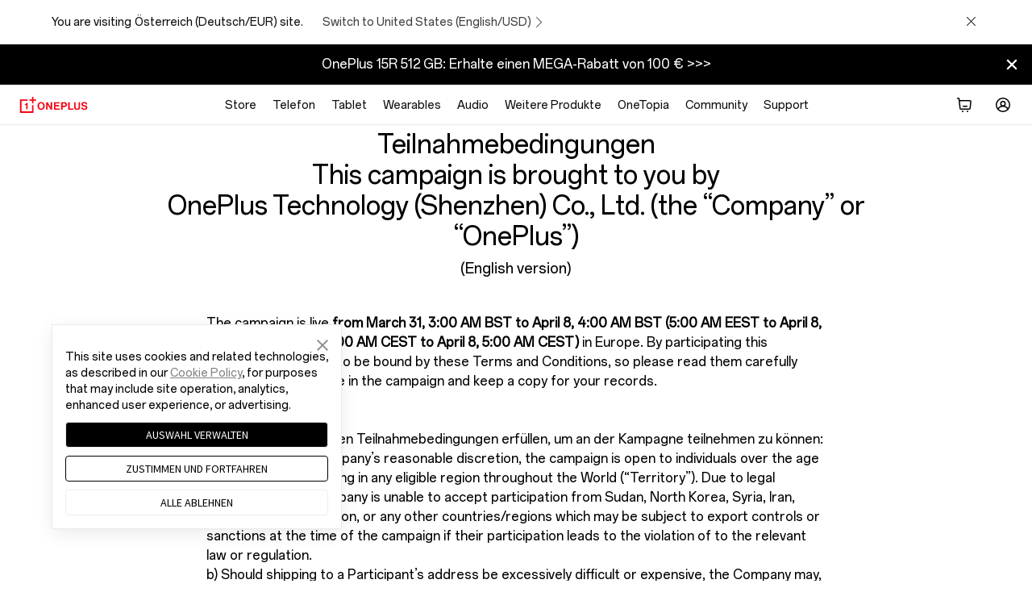

--- FILE ---
content_type: text/html
request_url: https://www.oneplus.com/at/power-of-ten/other-oneplus-devices/terms-and-conditions
body_size: 30325
content:

<!DOCTYPE HTML>

<html lang="de-AT" from="AEM:Oasis">
  <script>
    var isIE11 = (/Trident\/7\./).test(navigator.userAgent);
    if(isIE11) {
      var script = document.createElement('script');
      script.type = 'text/javascript';
      script.src = 'https://www.oneplus.com/content/dam/statics/oasis/js/polyfill.min.js';
      document.getElementsByTagName('head')[0].appendChild(script);
    }
  </script>
  <head>
    <meta charset="UTF-8"/>
    <title>
    Terms and Conditions  - OnePlus (Österreich)
    </title>
    
    
    
    <link rel="canonical" href="https://www.oneplus.com/at/power-of-ten/other-oneplus-devices/terms-and-conditions"/>
    <link rel="alternate" hreflang="en-US" href="https://www.oneplus.com/us/power-of-ten/other-oneplus-devices/terms-and-conditions"/>
    <link rel="alternate" hreflang="fr-CA" href="https://www.oneplus.com/ca_fr/power-of-ten/other-oneplus-devices/terms-and-conditions"/>
    <link rel="alternate" hreflang="en-CA" href="https://www.oneplus.com/ca_en/power-of-ten/other-oneplus-devices/terms-and-conditions"/>
    <link rel="alternate" hreflang="de-AT" href="https://www.oneplus.com/at/power-of-ten/other-oneplus-devices/terms-and-conditions"/>
    <link rel="alternate" hreflang="nl-BE" href="https://www.oneplus.com/be_nl/power-of-ten/other-oneplus-devices/terms-and-conditions"/>
    <link rel="alternate" hreflang="fr-BE" href="https://www.oneplus.com/be_fr/power-of-ten/other-oneplus-devices/terms-and-conditions"/>
    <link rel="alternate" hreflang="en-BG" href="https://www.oneplus.com/bg/power-of-ten/other-oneplus-devices/terms-and-conditions"/>
    <link rel="alternate" hreflang="en-HR" href="https://www.oneplus.com/hr/power-of-ten/other-oneplus-devices/terms-and-conditions"/>
    <link rel="alternate" hreflang="en-CZ" href="https://www.oneplus.com/cz/power-of-ten/other-oneplus-devices/terms-and-conditions"/>
    <link rel="alternate" hreflang="da-DK" href="https://www.oneplus.com/dk/power-of-ten/other-oneplus-devices/terms-and-conditions"/>
    <link rel="alternate" hreflang="en-EE" href="https://www.oneplus.com/ee/power-of-ten/other-oneplus-devices/terms-and-conditions"/>
    <link rel="alternate" hreflang="fi-FI" href="https://www.oneplus.com/fi/power-of-ten/other-oneplus-devices/terms-and-conditions"/>
    <link rel="alternate" hreflang="el-GR" href="https://www.oneplus.com/gr/power-of-ten/other-oneplus-devices/terms-and-conditions"/>
    <link rel="alternate" hreflang="en-HU" href="https://www.oneplus.com/hu/power-of-ten/other-oneplus-devices/terms-and-conditions"/>
    <link rel="alternate" hreflang="en-IE" href="https://www.oneplus.com/ie/power-of-ten/other-oneplus-devices/terms-and-conditions"/>
    <link rel="alternate" hreflang="it-IT" href="https://www.oneplus.com/it/power-of-ten/other-oneplus-devices/terms-and-conditions"/>
    <link rel="alternate" hreflang="en-LV" href="https://www.oneplus.com/lv/power-of-ten/other-oneplus-devices/terms-and-conditions"/>
    <link rel="alternate" hreflang="en-LT" href="https://www.oneplus.com/lt/power-of-ten/other-oneplus-devices/terms-and-conditions"/>
    <link rel="alternate" hreflang="fr-LU" href="https://www.oneplus.com/lu_fr/power-of-ten/other-oneplus-devices/terms-and-conditions"/>
    <link rel="alternate" hreflang="de-LU" href="https://www.oneplus.com/lu_de/power-of-ten/other-oneplus-devices/terms-and-conditions"/>
    <link rel="alternate" hreflang="nl-NL" href="https://www.oneplus.com/nl/power-of-ten/other-oneplus-devices/terms-and-conditions"/>
    <link rel="alternate" hreflang="pl-PL" href="https://www.oneplus.com/pl/power-of-ten/other-oneplus-devices/terms-and-conditions"/>
    <link rel="alternate" hreflang="en-PT" href="https://www.oneplus.com/pt/power-of-ten/other-oneplus-devices/terms-and-conditions"/>
    <link rel="alternate" hreflang="en-RO" href="https://www.oneplus.com/ro/power-of-ten/other-oneplus-devices/terms-and-conditions"/>
    <link rel="alternate" hreflang="es-ES" href="https://www.oneplus.com/es/power-of-ten/other-oneplus-devices/terms-and-conditions"/>
    <link rel="alternate" hreflang="en-SK" href="https://www.oneplus.com/sk/power-of-ten/other-oneplus-devices/terms-and-conditions"/>
    <link rel="alternate" hreflang="en-SI" href="https://www.oneplus.com/si/power-of-ten/other-oneplus-devices/terms-and-conditions"/>
    <link rel="alternate" hreflang="sv-SE" href="https://www.oneplus.com/se/power-of-ten/other-oneplus-devices/terms-and-conditions"/>
    <link rel="alternate" hreflang="en-GB" href="https://www.oneplus.com/uk/power-of-ten/other-oneplus-devices/terms-and-conditions"/>
    <link rel="alternate" hreflang="en-IN" href="https://www.oneplus.in/power-of-ten/other-oneplus-devices/terms-and-conditions"/>
    
    <meta name="template" content="campaign-page-template"/>
    <meta name="viewport" content="width=device-width, initial-scale=1"/>
    <meta name="referrer" content="no-referrer-when-downgrade"/>
    <meta http-equiv="Content-Security-Policy" content="upgrade-insecure-requests"/>

    <meta property="og:title" content="Terms and Conditions"/>
    <meta property="og:description"/>
    <meta property="og:url" content="https://www.oneplus.com/at/power-of-ten/other-oneplus-devices/terms-and-conditions"/>
    <meta property="og:locale" content="de-AT"/>
    <meta property="og:image" content="https://www.oneplus.com/content/dam/oasis/page/common/logo/OnePlus_Logo.png"/>
    <meta property="og:type" content="website"/>
    <meta property="og:site_name" content="OnePlus"/>
    
    


  
    
<link rel="stylesheet" href="/etc.clientlibs/oasis/clientlibs/clientlib-site.min.ACSHASH598d69c702a89b4fc4cc906db00dee61.css" type="text/css">





  
  
  
  
    <link rel="stylesheet" href="https://www.oneplus.com/content/dam/statics/oasis/font/aem-font/index-v3.css?version=v1"/>
  


  
  <link rel="icon" href="https://www.oneplus.com/content/dam/oasis/oneplus.ico" type="image/x-icon"/>
  <link rel="shortcut icon" href="https://www.oneplus.com/content/dam/oasis/oneplus.ico" type="image/x-icon"/>
  


  
    
<link rel="stylesheet" href="/etc.clientlibs/oasis/clientlibs/clientlib-campaign.min.ACSHASHd41d8cd98f00b204e9800998ecf8427e.css" type="text/css">






  





                              <script>!function(e){var n="https://s.go-mpulse.net/boomerang/";if("False"=="True")e.BOOMR_config=e.BOOMR_config||{},e.BOOMR_config.PageParams=e.BOOMR_config.PageParams||{},e.BOOMR_config.PageParams.pci=!0,n="https://s2.go-mpulse.net/boomerang/";if(window.BOOMR_API_key="M4KEG-LG5GS-5FYCU-LKNFJ-XPFZT",function(){function e(){if(!o){var e=document.createElement("script");e.id="boomr-scr-as",e.src=window.BOOMR.url,e.async=!0,i.parentNode.appendChild(e),o=!0}}function t(e){o=!0;var n,t,a,r,d=document,O=window;if(window.BOOMR.snippetMethod=e?"if":"i",t=function(e,n){var t=d.createElement("script");t.id=n||"boomr-if-as",t.src=window.BOOMR.url,BOOMR_lstart=(new Date).getTime(),e=e||d.body,e.appendChild(t)},!window.addEventListener&&window.attachEvent&&navigator.userAgent.match(/MSIE [67]\./))return window.BOOMR.snippetMethod="s",void t(i.parentNode,"boomr-async");a=document.createElement("IFRAME"),a.src="about:blank",a.title="",a.role="presentation",a.loading="eager",r=(a.frameElement||a).style,r.width=0,r.height=0,r.border=0,r.display="none",i.parentNode.appendChild(a);try{O=a.contentWindow,d=O.document.open()}catch(_){n=document.domain,a.src="javascript:var d=document.open();d.domain='"+n+"';void(0);",O=a.contentWindow,d=O.document.open()}if(n)d._boomrl=function(){this.domain=n,t()},d.write("<bo"+"dy onload='document._boomrl();'>");else if(O._boomrl=function(){t()},O.addEventListener)O.addEventListener("load",O._boomrl,!1);else if(O.attachEvent)O.attachEvent("onload",O._boomrl);d.close()}function a(e){window.BOOMR_onload=e&&e.timeStamp||(new Date).getTime()}if(!window.BOOMR||!window.BOOMR.version&&!window.BOOMR.snippetExecuted){window.BOOMR=window.BOOMR||{},window.BOOMR.snippetStart=(new Date).getTime(),window.BOOMR.snippetExecuted=!0,window.BOOMR.snippetVersion=12,window.BOOMR.url=n+"M4KEG-LG5GS-5FYCU-LKNFJ-XPFZT";var i=document.currentScript||document.getElementsByTagName("script")[0],o=!1,r=document.createElement("link");if(r.relList&&"function"==typeof r.relList.supports&&r.relList.supports("preload")&&"as"in r)window.BOOMR.snippetMethod="p",r.href=window.BOOMR.url,r.rel="preload",r.as="script",r.addEventListener("load",e),r.addEventListener("error",function(){t(!0)}),setTimeout(function(){if(!o)t(!0)},3e3),BOOMR_lstart=(new Date).getTime(),i.parentNode.appendChild(r);else t(!1);if(window.addEventListener)window.addEventListener("load",a,!1);else if(window.attachEvent)window.attachEvent("onload",a)}}(),"".length>0)if(e&&"performance"in e&&e.performance&&"function"==typeof e.performance.setResourceTimingBufferSize)e.performance.setResourceTimingBufferSize();!function(){if(BOOMR=e.BOOMR||{},BOOMR.plugins=BOOMR.plugins||{},!BOOMR.plugins.AK){var n=""=="true"?1:0,t="",a="cj3ak3yxzvmy62lp5c2a-f-9a5805584-clientnsv4-s.akamaihd.net",i="false"=="true"?2:1,o={"ak.v":"39","ak.cp":"1309350","ak.ai":parseInt("785223",10),"ak.ol":"0","ak.cr":10,"ak.ipv":4,"ak.proto":"h2","ak.rid":"2f40fa6","ak.r":38938,"ak.a2":n,"ak.m":"b","ak.n":"essl","ak.bpcip":"18.118.5.0","ak.cport":54704,"ak.gh":"23.55.170.189","ak.quicv":"","ak.tlsv":"tls1.3","ak.0rtt":"","ak.0rtt.ed":"","ak.csrc":"-","ak.acc":"","ak.t":"1768941748","ak.ak":"hOBiQwZUYzCg5VSAfCLimQ==C0srRJ34zvekBF12BjeqLRXEf3BX2wWdJArKppwL45nQ4XY3vSyUnArjnXkScL6YDno+7PcyHmEEon6Kj7ISNW6Mt/wGBmqUHCtH3Q5q4M5DAQ7seFtzV/qzqRqBEnoBwCZECjAdLqezHpYuDMqdktaM1czYDUIjZf1kcK3wkOGZqRQLKh86aiDAw0eaoM7kl8D7cw7UeubYKYlYbiaaTevJINqV8XjY/vdkx1g3pU0EHIhxtpoi40McRWLCXr+z18wUSjR8qFRzLd0KV3MjJxr1JGNP6gxUn7MoAHgfGXelSaPc8+JjpJaWrvi0NfYgJ+QTeA/2OPYg9qWH298b/ZgTX5DCf2u+QdWhxnf+GG1CBT8+/o0vzdT8lQ8W9N5suJV4K5kfvN+Ip/5WkD8FsirODlEZqyh4NA1uZDtN2zY=","ak.pv":"38","ak.dpoabenc":"","ak.tf":i};if(""!==t)o["ak.ruds"]=t;var r={i:!1,av:function(n){var t="http.initiator";if(n&&(!n[t]||"spa_hard"===n[t]))o["ak.feo"]=void 0!==e.aFeoApplied?1:0,BOOMR.addVar(o)},rv:function(){var e=["ak.bpcip","ak.cport","ak.cr","ak.csrc","ak.gh","ak.ipv","ak.m","ak.n","ak.ol","ak.proto","ak.quicv","ak.tlsv","ak.0rtt","ak.0rtt.ed","ak.r","ak.acc","ak.t","ak.tf"];BOOMR.removeVar(e)}};BOOMR.plugins.AK={akVars:o,akDNSPreFetchDomain:a,init:function(){if(!r.i){var e=BOOMR.subscribe;e("before_beacon",r.av,null,null),e("onbeacon",r.rv,null,null),r.i=!0}return this},is_complete:function(){return!0}}}}()}(window);</script></head>
  <body class="campaign-page base-page page basicpage op-lazyload ">
    
      <h1 class="visuallyhidden">Terms and Conditions</h1>
    
    


    <script>
        window.DIGITAL_DATA = {
            pageInfo: {
                "pageTitle" : "Terms and Conditions",
                "pageGroup" : "Other Page",
                "countryCode" : "at",
                "language" : "de_AT",
                "deployArea" : "eu"
            }
        }
    </script>



    


    <script>(function(w,d,s,l,i){w[l]=w[l]||[];w[l].push({'gtm.start':
      new Date().getTime(),event:'gtm.js'});var f=d.getElementsByTagName(s)[0],
      j=d.createElement(s),dl=l!='dataLayer'?'&l='+l:'';j.async=true;j.src=
      'https://www.googletagmanager.com/gtm.js?id='+i+dl;f.parentNode.insertBefore(j,f);
    })(window,document,'script','dataLayer','GTM-5HW9RGK');</script>
    <noscript>
      <iframe src="https://www.googletagmanager.com/ns.html?id=GTM-5HW9RGK" height="0" width="0" style="display:none;visibility:hidden"></iframe>
    </noscript>





  <script>
    window.AJAX_OPTIONS = {
      timeout: 30000,
      tips: "Oops, the spaceship just got lost! We are trying to get it back to earth."
    }
  </script>


  
    
      <input type="hidden" id="_com_account" name="_com_account" value="https://account.oneplus.com"/>
    
      <input type="hidden" id="_in_account" name="_in_account" value="https://account.oneplus.in"/>
    
      <input type="hidden" id="_cn_account" name="_cn_account" value="https://account.oneplus.com/cn"/>
    
      <input type="hidden" id="_cn_host" name="_cn_host" value="https://www.oneplus.com/cn"/>
    
      <input type="hidden" id="_net_host" name="_net_host" value="https://www.oneplus.com"/>
    
      <input type="hidden" id="_india_host" name="_india_host" value="https://www.oneplus.in"/>
    
      <input type="hidden" id="client_id_levin" name="client_id_levin" value="e4d4fc7eb94249febb80ed7e64b7c035"/>
    
      <input type="hidden" id="link-home" name="link-home" value="https://www.oneplus.com/at/"/>
    
      <input type="hidden" id="link-user-center" name="link-user-center" value="https://www.oneplus.com/at/customer/info"/>
    
      <input type="hidden" id="mark-current-store" name="mark-current-store" value="at"/>
    
      <input type="hidden" id="xman-domain" name="xman-domain" value="https://storeapi-eu.oneplus.com/xman"/>
    
      <input type="hidden" id="domain_host_levin" name="domain_host_levin" value="https://levinapi-eu.oneplus.com/v2/api/router"/>
    
      <input type="hidden" id="client_id_levin" name="client_id_levin" value="e4d4fc7eb94249febb80ed7e64b7c035"/>
    
      <input type="hidden" id="currencySymbol" name="currencySymbol" value="€"/>
    
      <input type="hidden" id="subscribe_list_id" name="subscribe_list_id" value="7a427be021"/>
    
      <input type="hidden" name="ga-event-category" id="ga-event-category" value="terms-and-conditions"/>
      <input type="hidden" id="local_price_format" name="local_price_format" value="%7B%22pattern%22%3A%22%25s%5Cu00a0%5Cu20ac%22%2C%22precision%22%3A2%2C%22requiredPrecision%22%3A2%2C%22decimalSymbol%22%3A%22%2C%22%2C%22groupSymbol%22%3A%22.%22%2C%22groupLength%22%3A3%2C%22integerRequired%22%3A1%7D"/>
      <input type="hidden" id="mark-currency-format" name="mark-currency-format" value="%7B%22pattern%22%3A%22%25s%5Cu00a0%5Cu20ac%22%2C%22precision%22%3A2%2C%22requiredPrecision%22%3A2%2C%22decimalSymbol%22%3A%22%2C%22%2C%22groupSymbol%22%3A%22.%22%2C%22groupLength%22%3A3%2C%22integerRequired%22%3A1%7D"/>
      <input type="hidden" id="_current_store" name="_current_store" value="at"/>
      <input type="hidden" id="deploy-area" name="deploy-area" value="eu"/>
      <input type="hidden" id="mallapi-domain" name="mallapi-domain" value="https://mallapi-eu.oneplus.com/v2/api/router"/>
      <input type="hidden" id="accountapi-domain" name="accountapi-domain" value="https://accountapi-eu.oneplus.com"/>
      <input type="hidden" id="member-domain" name="member-domain" value="https://memberapi-eu.oneplus.com"/>
      <input type="hidden" name="mark-currency-code" id="mark-currency-code" value="EUR"/>
      <input type="hidden" name="bag-cart-products" id="bag-cart-products" value="https://storeapi-eu.oneplus.com/xman/cart/index"/>
      <input type="hidden" name="link-sign-in" id="link-sign-in" value="https://storeapi-eu.oneplus.com/xman/user/ac-login"/>
      <input type="hidden" id="review_host" name="review_host" value="https://reviewapi-eu.oneplus.com"/>
      
      <input type="hidden" id="captcha_app_id" name="captcha_app_id" value="add491eacf9c3ac70368281dd4b7df86"/>
      <input type="hidden" id="finger-print-url" name="finger-print-url" value="https://bsp-di-fr.heytapmobile.com/v1/js/d"/>
      <input type="hidden" id="finger-print-appId" name="finger-print-appId" value="f95c1e78b0ae4d0189a65de1ce878d65"/>
      <input type="hidden" id="mallapi-rcc-domain" name="mallapi-rcc-domain" value="https://mallapi-eu.oneplus.com/v2/api/rest"/>
    


  


  <div vue-comp="header-common" class="" v-cloak>
  <!-- 问卷统一入口 -->
  <slide-question v-if="showQuestion || showHotjarQuestion" :question-data="questionData" @close-question="closeQuestion">

  </slide-question>

  <bar-store-confirm class="hidden-in-bbs-app hidden-in-heytap-app hidden-in-store-app hidden-in-member-app"></bar-store-confirm>

  <!-- S ribbon -->
  <bar-hint class="hidden-in-bbs-app hidden-in-heytap-app hidden-in-store-app hidden-in-member-app">
    <p class="text-white" slot="rich"></p>
    <p class="text-white" slot="compact"></p>
  </bar-hint>
  <!-- E ribbon -->
  <div class="floating-layer" v-if="isShowFloating">
    <!-- 客服浮窗 -->
    <online-chat class="hidden-in-store-app hidden-in-heytap-app hidden-in-member-app"></online-chat>
    <!-- 下载浮窗 -->
    
  </div>

  <one-dialog ref="errMsg" class-name="err-msg">{{errMsg}}</one-dialog>
</div>

  <header>

<div vue-comp="headerV3" v-cloak>
  <div class="hidden-in-store-app hidden-in-member-app hidden-in-heytap-app">
    <header id="header-v3" class="header-v3 nav-opacity">
      <div :class="['top-header', {'fixed' : isXsMenu}]">
        <div class="nav">
          <!-- S logo -->
          <div class="nav-logo logo">
            <transition name="xsLogo-fade">
              <a href="https://www.oneplus.com/at/" @click="ga4Event({button_name:'Oneplus Logo', function_type:'back to homepage'}, 'function_entry')" v-show="!productMenuFlag">
                <svg class="ico svg-icon" xmlns="http://www.w3.org/2000/svg" viewBox="0 0 103 24">
                  <path fill-rule="evenodd" clip-rule="evenodd" d="M.998 3.75V24h20.25V12.438h-2.25v9.312H3.248V6h9.313V3.75H.998zM18.996 0v3.75h-3.75V6h3.75v3.75h2.25V6h3.75V3.75h-3.75V0h-2.25z"></path>
                  <path fill-rule="evenodd" clip-rule="evenodd" d="M12.56 18.75V8.875h-2c0 .68-.229 1.192-.576 1.496-.362.304-.911.441-1.548.441h-.25v1.626h2.124v6.312h2.25zm23.264-5.087c0-2.278-1.023-4.046-3.116-4.046s-3.163 1.768-3.163 4.046c0 2.263 1.07 4.031 3.163 4.031s3.116-1.768 3.116-4.03zm-8.642 0c0-3.41 2.14-5.942 5.511-5.942 3.372 0 5.496 2.533 5.496 5.942 0 3.41-2.124 5.927-5.496 5.927-3.37 0-5.511-2.517-5.511-5.927zm12.986-5.719h2.349l3.802 6.357c.367.62.798 1.593.798 1.593h.033s-.064-1.18-.064-1.976V7.944h2.284v11.39h-2.236l-3.899-6.292c-.367-.605-.814-1.577-.814-1.577h-.032s.064 1.195.064 1.991v5.879h-2.285V7.944zm11.836 0h8.403v1.943h-6.086v2.55h5.336v1.895H54.32v3.075h6.134v1.928h-8.451V7.944zm13.086 5.385h2.396c1.214 0 1.853-.67 1.853-1.705 0-1.067-.67-1.673-1.82-1.673h-2.43v3.378zm-2.4-5.385h5.017c1.326 0 2.316.382 2.987 1.068.64.653 1.023 1.545 1.023 2.596 0 2.15-1.422 3.6-3.818 3.6h-2.812v4.127h-2.396V7.945zm10.74 0h2.316v9.463h5.368v1.928H73.43V7.944zm8.912 7.726V7.945h2.317v7.727c0 1.178.59 2.007 2.14 2.007 1.47 0 2.157-.86 2.157-2.039V7.944h2.317v7.727c0 2.437-1.502 3.855-4.425 3.855-2.956 0-4.506-1.386-4.506-3.855zm10.56.144h2.269c.16 1.37.942 1.912 2.572 1.912 1.182 0 2.22-.414 2.22-1.466 0-1.115-1.085-1.338-2.827-1.736-2.045-.462-3.914-1.004-3.914-3.378 0-2.246 1.837-3.409 4.377-3.409 2.573 0 4.234 1.258 4.41 3.553h-2.221c-.128-1.148-1.022-1.721-2.205-1.721-1.246 0-2.06.526-2.06 1.338 0 .924.798 1.195 2.492 1.562 2.348.51 4.265 1.067 4.265 3.52 0 2.31-1.869 3.6-4.44 3.6-3.1 0-4.858-1.37-4.938-3.775z"></path>
                </svg>
              </a>
            </transition>
            <transition name="xsBack-fade">
              <div v-show="productMenuFlag" class="go-back" @click="goBack">
                <svg class="ico svg-icon" viewBox="0 0 20 20">
                  <path clip-rule="evenodd" d="M13 10.41l-5.25 5.506-.861-.905L11.667 10 6.889 4.988l.861-.905L13 9.589c.22.226.22.594 0 .821z"></path>
                </svg>
              </div>
            </transition>
          </div>
          <!-- E logo -->

          <!-- S PC product nav -->
          <div class="nav-center">
            <ul v-if="headerData && headerData.productItems && headerData.productItems.length > 0">
              <template v-for="(item, k) in headerData.productItems">
                <li v-if="(isDtbMode && Number(item.isDtb)) || (!isDtbMode && !Number(item.isDtb)) || item.navType == 'commonNav'" class="first-product" :class="item.navStyle" @mouseenter="showSecondMenu(k, $event, item.nav)" @mouseleave="showSecondMenu(-1, $event)">
                  <a @click="ga4Event({level: 'first',nav_group: 'none',nav_name: item.navItem})" class="font-body-md first-product-name black95" :target="item.navNewPage" :href="initLink(item.navItemLink)">{{item.nav}}</a>

                  <!-- S PC二级导航 -->
                  <transition name="nav-fade">
                    <template v-if="(item.leftItems && item.leftItems.length > 0) || (item.rightItems && item.rightItems.length > 0)">
                      <nav :class="['product-list', {'nav-show': navIndex == k}]" v-show="navIndex == k">
                        <div class="product-box">
                          <!-- S 二级导航左边产品部分 -->
                          <div class="list-left">
                            <div class="list-left-box list-box">
                              <!-- 大标题 -->
                              <a @click="ga4Event({nav_group:item.nav, method:'Big Title', nav_name:item.leftTitle, level: 'second', position: 'Left'})" v-if="item.leftTitle" :href="initLink(item.secondTitleLink)" class="list-title font-subheading-md">{{item.leftTitle}}
                                <svg class="icon svg-icon arrow-icon" viewBox="0 0 20 20">
                                  <g clip-path="url(#icon-arrow-right-simple_clip0_430_12888)">
                                    <path d="M15.19 10.75H2v-1.5h13.19l-4.72-4.72 1.06-1.06L18.06 10l-6.53 6.53-1.06-1.06 4.72-4.72z"></path>
                                  </g>
                                  <defs>
                                    <clipPath id="icon-arrow-right-simple_clip0_430_12888">
                                      <path d="M0 0h20v20H0z"></path>
                                    </clipPath>
                                  </defs>
                                </svg>
                              </a>

                              <!-- 产品列表 -->
                              <div v-for="list in item.leftItems" class="product-series">
                                <a @click="ga4Event({nav_group:item.nav, method:list.title, nav_name:item.leftTitle, level: 'second', position: 'Left'})" :href="initLink(list.titleLink)" :class="[list.subItem && list.subItem.length > 0 ? 'font-note-sm black55' : 'emptyList font-body-md black95', 'product-series-title']">{{list.title}}</a>
                                <ul v-if="list.subItem && list.subItem.length > 0" class="product-series-main">
                                  <li v-for="product in list.subItem">
                                    <a @click="ga4Event({nav_group:item.nav, method:list.title, nav_name:product.name, level: 'second', position: 'Left'})" :href="initLink(product.link)" :target="product.newPage">
                                      <div class="img-box" v-if="product.img">
                                        <img class="op-lazyload" :data-src-2x="product.img" alt=""/>
                                      </div>
                                      <div class="product-name font-body-md black95">{{product.name}}</div>
                                      <div v-if="product.tag" class="product-tag font-note-xs">{{product.tag}}</div>
                                    </a>
                                  </li>
                                </ul>
                              </div>
                            </div>
                          </div>
                          <!-- E 二级导航左边产品部分 -->

                          <!-- S 二级导航右边文字链部分 -->
                          <div :class="['list-right', {'list-right-empty': !item.rightTitle && !item.rightItems && !headerData.appDownload}]">
                            <div class="list-right-box list-box">
                              <!-- 大标题 -->
                              <a @click="ga4Event({nav_group:item.nav, method:'Big Title', nav_name:item.rightTitle, level: 'second', position: 'Right'})" v-if="item.rightTitle" class="font-body-md black95" :href="initLink(item.titleLink)">{{item.rightTitle}}</a>

                              <!-- 文字链列表 -->
                              <div v-for="link in item.rightItems" class="link-series">
                                <p v-if="link.title" class="font-note-sm black55">{{link.title}}</p>
                                <ul v-if="link.subItem && link.subItem.length > 0">
                                  <li v-for="subLink in link.subItem">
                                    <a @click="ga4Event({nav_group:item.nav, method:subLink.text, nav_name:link.title, level: 'second', position: 'Right'})" class="font-body-md black95" :href="initLink(subLink.textLink)" :target="subLink.newPage">{{subLink.text}}</a>
                                  </li>
                                </ul>
                              </div>

                              <!-- app下载 -->
                              <div class="app-download" v-if="headerData.appDownload">
                                <a @click="ga4Event({nav_group:item.nav, method:'Get APP', nav_name:headerData.appDownload, level: 'second', position: 'Right'})" class="font-body-md black95" :href="initLink(headerData.appDownloadLink)" :target="headerData.appDownloadnewpage">{{headerData.appDownload}}
                                  <svg class="icon svg-icon arrow-icon" viewBox="0 0 20 20">
                                    <g clip-path="url(#icon-arrow-right-simple_clip0_430_12888)">
                                      <path d="M15.19 10.75H2v-1.5h13.19l-4.72-4.72 1.06-1.06L18.06 10l-6.53 6.53-1.06-1.06 4.72-4.72z"></path>
                                    </g>
                                    <defs>
                                      <clipPath id="icon-arrow-right-simple_clip0_430_12888">
                                        <path d="M0 0h20v20H0z"></path>
                                      </clipPath>
                                    </defs>
                                  </svg>
                                </a>
                              </div>
                            </div>
                          </div>
                          <!-- E 二级导航右边文字链部分 -->
                        </div>
                      </nav>
                    </template>
                  </transition>
                  <!-- E PC二级导航 -->
                </li>
              </template>
            </ul>
          </div>
          <!-- E PC product nav -->

          <!-- S nav right -->
          <ul class="nav-right">
            <!-- S 搜索 -->
            <template v-if="!isDtbMode && Number(headerData.searchDisplay)">
              <transition name="xsMenu-fade">
                <li v-show="!isXsMenu" class="header-search" @mouseenter="getSearchInfo(1)" @mouseleave="getSearchInfo(0)">
                  <a @click="getSearchInfo(1, true)">
                    <svg class="svg-icon ico-header-search" xmlns="http://www.w3.org/2000/svg" width="24" height="24" viewBox="0 0 24 24" fill="none">
                      <path fill-rule="evenodd" clip-rule="evenodd" d="M16.6918 10.8959C16.6918 14.0969 14.0969 16.6918 10.8959 16.6918C7.69492 16.6918 5.1 14.0969 5.1 10.8959C5.1 7.69492 7.69492 5.1 10.8959 5.1C14.0969 5.1 16.6918 7.69492 16.6918 10.8959ZM15.5294 16.6608C14.2616 17.6812 12.6501 18.2918 10.8959 18.2918C6.81127 18.2918 3.5 14.9806 3.5 10.8959C3.5 6.81127 6.81127 3.5 10.8959 3.5C14.9806 3.5 18.2918 6.81127 18.2918 10.8959C18.2918 12.6501 17.6812 14.2616 16.6608 15.5294L20.5011 19.3697L19.3697 20.5011L15.5294 16.6608Z" fill="black"/>
                    </svg>
                  </a>

                  <!-- S 搜索弹窗 -->
                  <div class="search-card" :class="searchFocused ? 'active' : '' ">
                    <one-search ref="searchInput" v-if="searchInit" @submit="searchWord" focused-on @cancel="cancelXsSearch"></one-search>
                  </div>
                  <!-- E 搜索弹窗 -->
                </li>
              </transition>
            </template>
            <!-- E 搜索 -->

            <!-- S 购物车 -->
            <template v-if="!isDtbMode && Number(headerData.cartDisplay)">
              <transition name="xsMenu-fade">
                <li v-show="!isXsMenu" :class="['mini-cart', {'active': showMiniCart}]" @mouseenter="fetchCartInfo" @mouseleave="closeMiniCart" ref="shopBag">
                  <a :class="{'active': showMiniCart}" @click="clickMiniCart">
                    <svg class="ico svg-icon ico-cart show-number" viewBox="0 0 24 24" fill="none">
                      <path d="M3 4.75h1.825l.588 5.588.557 5.852A2 2 0 007.961 18h10.077a2 2 0 001.991-1.81l.762-8A2 2 0 0018.801 6H7.198c-.254 0-.497.047-.72.134L6.246 3.92a.75.75 0 00-.746-.67H3v1.5zm4.214 8.675l.032-.004-.34-3.233-.204-2.14a.5.5 0 01.497-.548H18.8a.5.5 0 01.498.547l-.762 8a.5.5 0 01-.498.453H7.961a.5.5 0 01-.497-.453l-.25-2.622z"></path>
                      <path d="M10 13.75a.75.75 0 01.75-.75h4.5a.75.75 0 010 1.5h-4.5a.75.75 0 01-.75-.75zM11 20a1 1 0 11-2 0 1 1 0 012 0zm6 0a1 1 0 11-2 0 1 1 0 012 0z"></path>
                    </svg>
                    <span class="red-dot font-note-xs" v-if="cart.itemNum && cart.itemNum > 0">{{cart.itemNum}}</span>
                  </a>

                  <!-- mini购物车-S  -->
                  <div :class="['cart-warper', {'active': showMiniCart}]">
                    <nav class="basket-info-nav">
                      <div class="basket-main">
                        <div class="cart-items-placeholder" v-if="cart.loading">
                          <one-spinner></one-spinner>
                          <div class="loading-text">{{searchData.loading}}</div>
                        </div>
                        <div v-else class="minicart-container" :class="{'empty-cart':!(cart.cartGoods && cart.cartGoods.length)}">
                          <ul class="cart-products" v-if="cart.cartGoods && cart.cartGoods.length && !cart.loading">
                            <li v-for="(item,index) in cart.cartGoods" class="products-link" :class="{'gift-item': item.buyType == 2}">
                              <a :href="item.urlPath">
                                <div class="cart-item-warper">
                                  <div class="cart-item-td td-image">
                                    <span class="image-placeholder">
                                      <img :src="clipImage(item.imageUrl, '160x160')" :srcset="item.imageUrl+ ' 1x,' + item.imageUrl+ ' 2x'" :alt="item.displayName"/>
                                    </span>
                                  </div>
                                  <div class="cart-item-info">
                                    <span class="main-item-warper">
                                      <div class="main-item">
                                        <!-- 商品名称 -->
                                        <div class="cart-item-name">
                                          <!-- 商品名 -->
                                          <div class="font-body-md">
                                            <template v-if="item.attachment && item.attachment.productDisplayName">{{item.attachment.productDisplayName}}</template>
                                            <template v-else>{{item.displayName}}</template>
                                            <!-- 赠品标签 -->
                                            <span class="tag-gift-tag font-note-xs" v-if="item.buyType == 2">{{searchData.gift}}</span>
                                          </div>
                                          <!-- 商品选型 -->
                                          <template v-for="option in item.attachment.skuSelectOptions">
                                            <span class="item-attr font-note-sm">{{option.optLabel}}</span>
                                          </template>
                                        </div>
                                        <!-- 价格信息 -->
                                        <div class="item-price-info no-wrap font-note-sm">
                                          <span class="now-price">{{formatCurrency(item.nowPrice)}}</span>
                                          <span class="item-qty">
                                            x {{item.skuCount}}
                                          </span>
                                        </div>
                                      </div>
                                    </span>
                                    <span v-for="childItem in item.childItems" v-if="childItem.buyType == 2 || childItem.itemType == 4" class="cart-sku-gift-item">
                                      <div class="cart-item-name font-body-md">
                                        <span>{{childItem.displayName}}</span>
                                        <!-- 赠品标签 -->
                                        <span v-if="childItem.buyType == 2" class="tag-gift-tag font-note-xs">{{searchData.gift}}</span>
                                        <!-- 保险标签 -->
                                        <span v-else-if="childItem.itemType == 4" class="font-note-xs tag-gift-tag">{{searchData.insurance}}</span>
                                      </div>
                                      <span class="item-price-info no-wrap font-note-sm">
                                        <span v-if="childItem.buyType == 2" class="now-price">{{searchData.free}}</span>
                                        <span v-else-if="childItem.itemType == 4" class="now-price">{{formatCurrency(childItem.nowPrice)}}</span>
                                        <span class="item-qty">x {{childItem.skuCount}}</span>
                                      </span>
                                    </span>
                                    <!-- 以旧换新 -->
                                    <span v-if="item.evaluateOrder" class="cart-sku-gift-item" :class="item.evaluateOrder && item.evaluateOrder.evaluationIsExpired?'expired':''">
                                      <div class="cart-item-name font-body-md">
                                        <span>{{searchData.exchangeProgram}}</span>
                                        <span class="tag-gift-tag font-note-xs expired-tag">{{searchData.expired}}</span>
                                      </div>
                                      <span class="item-price-info no-wrap font-note-sm">
                                        <span class="now-price">-{{formatCurrency(item.evaluateOrder.evaluateTotalPrice)}}</span>
                                      </span>
                                    </span>
                                  </div>
                                </div>
                              </a>
                            </li>
                          </ul>

                          <!-- 购物车为空 -->
                          <div class="cart-no-products" v-if="cart.cartGoods && !cart.cartGoods.length && !cart.loading">
                            <div class="text-container font-body-lg">
                              <p v-if="!cart.showError">
                                {{searchData.emptyCart}}
                              </p>
                              <p v-if="cart.showError">
                                {{searchData.oopsText}}
                              </p>
                            </div>
                            <div class="icon-container">
                              <svg class="ico svg-icon ico-shop-bag" viewBox="0 0 120 120" fill="none">
                                <path d="M35.25 46.517a1.03 1.03 0 011.022-1.165h57.517a1.03 1.03 0 011.022 1.165l-4.148 31.54a1.03 1.03 0 01-1.021.897H40.419a1.03 1.03 0 01-1.022-.896L35.25 46.517z" stroke="#000" stroke-width="1.237"></path>
                                <path d="M15 36.358h11.872a3.092 3.092 0 013.066 2.689l6.726 51.065a3.092 3.092 0 003.065 2.688h48.04" stroke="#000" stroke-width="1.237"></path>
                                <ellipse cx="77.235" cy="96.354" rx="2.826" ry="2.955" stroke="#000" stroke-width="1.237"></ellipse>
                                <ellipse cx="52.055" cy="96.354" rx="2.826" ry="2.955" stroke="#000" stroke-width="1.237"></ellipse>
                                <path d="M39.4 76.6h-4.803m-3.354-26.214h4.625" stroke="#000" stroke-width="1.237"></path>
                                <path d="M29.701 40.413h-13.47a1.03 1.03 0 01-1.03-1.031v-3.594M36.2 89h50.37c.569 0 1.03.462 1.03 1.031v3.37M35.868 50.334h58.496" stroke="#000" stroke-width=".618"></path>
                                <path opacity=".45" d="M55.35 53.317l-11.774 10.19L56.03 77.895l11.773-10.19L55.35 53.316zm19.691 3.034l9.132 5.51-9.361 16.073-9.14-5.276 9.369-16.307zm-7.827 7.195a4.625 4.625 0 100-9.25 4.625 4.625 0 000 9.25z" stroke="#F50514" stroke-width=".412" stroke-miterlimit="10" stroke-linecap="round" stroke-dasharray="0.82 0.82"></path>
                                <circle cx="65.11" cy="31" r="11" stroke="#F50514" stroke-width=".412" stroke-linecap="round" stroke-dasharray="1.24 1.24"></circle>
                                <path d="M65.621 29.477c.535-.366 1.037-.76 1.037-1.554 0-.633-.308-1.613-1.619-1.613-1.31 0-1.555.996-1.634 1.534h-1.33c0-1.091.682-2.705 2.93-2.705 2.009 0 2.98 1.282 2.98 2.8 0 1.392-.808 2.01-1.36 2.39-.777.538-1.343.934-1.343 1.994v.98h-1.327V32.29c0-1.643.955-2.322 1.666-2.813zm-1.86 6.018c0-.252.101-.493.284-.671a.983.983 0 011.373 0c.183.178.285.42.285.671a.939.939 0 01-.285.672.983.983 0 01-.687.277.983.983 0 01-.686-.278.939.939 0 01-.285-.67z" fill="#F50514"></path>
                              </svg>
                            </div>
                            <div class="cart-free-limit free-text font-body-md">
                              <span>
                                {{searchData.youAre}}
                                <span class="shipping-fee" v-if="cart.cartGoods && cart.cartGoods.length">{{freeShippingPrice}}</span>
                                <span v-else class="shipping-fee">100,00 €</span>
                                {{searchData.freeShipping}}
                              </span>
                            </div>
                          </div>
                        </div>
                      </div>

                      <div class="cart-info" v-if="!cart.loading && !isEmptyCart">
                        <div class="cart-link" v-if="!cart.showError">
                          <div class="text">
                            <div class="total-price font-body-lg">
                              <span class="label">{{searchData.total}}</span>
                              <span class="value">{{formatCurrency(cart.totalPrice)}}</span>
                            </div>
                            <div class="gifts-tips" v-if="cart.giftsTips">{{searchData.freeGift}}</div>
                          </div>
                          <div class="cart-free-limit font-note-sm" v-if="!cart.loading">
                            <span v-if="cart.freeShopping">{{searchData.getGift}}</span>
                            <span v-else>
                              {{searchData.youAre}}
                              <span class="shipping-fee" v-if="cart.cartGoods && cart.cartGoods.length">{{freeShippingPrice}}</span>
                              <span v-else class="shipping-fee">100,00 €</span>
                              {{searchData.freeShipping}}
                            </span>
                          </div>
                          <div class="buttons">
                            <div class="item">
                              <a @click="ga4Event({button_name:searchData.checkCart, function_type: 'Shopping cart'}, 'function_entry')" class="new-button new-button--secondary btn-text full-width is-block" :href="initLink('/jcart?from=mini_cart')">{{searchData.checkCart}}</a>
                            </div>
                            <div class="item">
                              <a @click="ga4Event({button_name:searchData.checkout, function_type: 'Shopping cart'}, 'function_entry')" class="new-button new-button--primary btn-text full-width is-block" :href="initLink('/checkout/onepage?from=mini_cart/')" @click.prevent="checkGift">{{searchData.checkout}}</a>
                            </div>
                          </div>
                        </div>
                      </div>
                    </nav>
                  </div>
                  <!-- mini购物车-E -->
                </li>
              </transition>
            </template>
            <!-- E 购物车 -->

            <!-- S 移动端汉堡按钮 -->
            <li class="menu-icon">
              <a @click="showMenu" :class="{'show-menu': isXsMenu}">
                <i class="icon-show-menu"></i>
              </a>
            </li>
            <!-- E 移动端汉堡按钮 -->

            <!-- S 个人信息 -->
            <li v-if="Number(headerData.accountDisplay)" class="header-info" @mouseenter="showUserInfo(1)" @mouseleave="showUserInfo(0)">
              <a @click="goUserIconLogin({button_name:'Account center', function_type:'entry'}, 'function_entry')">
                <img class="pc-user-img" v-if="user.signedIn && user.avatar" :src="user.avatar" alt="Avatar"/>
                <svg v-else class="ico svg-icon ico-user" viewBox="0 0 24 24">
                  <path fill-rule="evenodd" clip-rule="evenodd" d="M4.5 12a7.5 7.5 0 1015 0 7.5 7.5 0 00-15 0zM3 12a9 9 0 1018 0 9 9 0 00-18 0z"></path>
                  <path fill-rule="evenodd" clip-rule="evenodd" d="M12 12.535a2 2 0 100-4 2 2 0 000 4zm0 1.5a3.5 3.5 0 100-7 3.5 3.5 0 000 7z"></path>
                  <path d="M18.063 18.651a6.502 6.502 0 00-12.126 0 9.058 9.058 0 01-1.105-1.207A8 8 0 0112 13a8 8 0 017.168 4.443c-.331.436-.701.84-1.105 1.208z"></path>
                </svg>
              </a>

              <div class="user-info-pc">
                <div class="user-info-box">
                  <!-- dtb模式下 小标题 -->
                  <div class="user-info-dtb-title font-note-sm" v-if="isDtbMode">
                    {{searchData.onePlusBusiness}}
                  </div>

                  <!-- 登陆注册栏 -->
                  <div class="sigin-box">
                    <a :class="['user-img', {'user-img-dtb': isDtbMode || user.isMembership}]" @click="goUserIconLogin({function_type: 'entry', button_name: 'Account center'}, 'function_entry')">
                      <img v-if="user.signedIn && user.avatar" :src="user.avatar" alt="Avatar"/>
                      <img v-else class="op-lazyload" data-src-2x="https://image01.oneplus.net/shop/202207/12/1-M00-3D-6B-rB8LB2LM696ARA9oAAACNk-7O5M305.svg" alt="Avatar"/>
                      <span v-if="isDtbMode" class="user-dtb"></span>
                      <span v-else-if="user.isMembership" class="user-membership">
                        <svg class="ico ico-membership" fill="none" viewBox="0 0 16 16">
                          <path d="M0 8a8 8 0 1116 0A8 8 0 110 8z" fill="#fff"></path>
                          <path fill-rule="evenodd" clip-rule="evenodd" d="M8 2a6 6 0 100 12A6 6 0 008 2zm3.292 9.382a4.724 4.724 0 01-6.674 0 4.724 4.724 0 010-6.674 4.724 4.724 0 016.674 0 4.724 4.724 0 010 6.674z" fill="#F50514"></path>
                          <path fill-rule="evenodd" clip-rule="evenodd" d="M8 4.657a3.342 3.342 0 10-.001 6.685 3.342 3.342 0 000-6.685zm-.025 5.406a2.04 2.04 0 01-2.04-2.04 2.04 2.04 0 012.04-2.038 2.04 2.04 0 012.039 2.039 2.041 2.041 0 01-2.04 2.039z" fill="#F50514"></path>
                        </svg>
                      </span>
                    </a>

                    <div class="user-sigin">
                      <p class="font-body-md black95">{{user.signedIn ? user.name : searchData.welcome}}</p>
                      <p v-if="!user.signedIn" class="sigin font-body-md">
                        <a href="javascript:void(0)" @click="goUserIconLogin({module:searchData.signUp,button_name: 'Entry'},'account_setting')">{{searchData.signUp}}</a>
                        <i></i>
                        <a href="javascript:void(0)" @click="goUserIconLogin({module:searchData.signIn,button_name: 'Entry'},'account_setting')">{{searchData.signIn}}</a>
                      </p>
                      <p v-else class="font-body-md sigin">
                        <a href="javascript:void(0)" @click="userSignOut({module:searchData.signOut,button_name: 'Entry'},'account_setting')">{{searchData.signOut}}</a>
                      </p>
                    </div>
                  </div>

                  <!-- 个人信息弹窗快捷入口栏 -->
                  <div class="user-menu">
                    <ul>
                      <li>
                        <a @click="ga4Event({function_type:'Account center', button_name: searchData.order}, 'function_entry')" :href="user.signedIn ? initLink('/sales/order/history?from=head') : 'https://www.oneplus.com/at/check-order?from=head'">
                          <div class="img-box">
                            <img class="op-lazyload" data-src-2x="https://image01-in.oneplus.net/shop/202206/14/1-M00-3D-46-rB8LB2KoUleAUUNsAAABv1Ho6hY193.svg" alt=""/>
                            <span class="font-body-md black95">{{searchData.order}}</span>
                          </div>

                          <svg class="ico svg-icon" viewBox="0 0 20 20">
                            <path clip-rule="evenodd" d="M13 10.41l-5.25 5.506-.861-.905L11.667 10 6.889 4.988l.861-.905L13 9.589c.22.226.22.594 0 .821z"></path>
                          </svg>
                        </a>
                      </li>
                      <li>
                        <a @click="ga4Event({function_type:'Account center', button_name: searchData.account}, 'function_entry')" :href="initLink('/customer/info?from=head')">
                          <div class="img-box">
                            <img class="op-lazyload" data-src-2x="https://image01-in.oneplus.net/shop/202206/09/1-M00-3C-FD-rB8LB2KhoROAB5tdAAAEVeKlMcI807.svg" alt=""/>
                            <span class="font-body-md black95">{{searchData.account}}</span>
                          </div>

                          <svg class="ico svg-icon" viewBox="0 0 20 20">
                            <path clip-rule="evenodd" d="M13 10.41l-5.25 5.506-.861-.905L11.667 10 6.889 4.988l.861-.905L13 9.589c.22.226.22.594 0 .821z"></path>
                          </svg>
                        </a>
                      </li>
                      <li class="nav-badge nav-badge-mo" v-if="Number(headerData.achievementDisplay)">
                        <a @click="ga4Event({function_type:'Account center', button_name: searchData.achievement}, 'function_entry')" class="user-menu-item font-body-md" :href="initLink('/rcc/badge?from=head')">
                          <div class="img-box">
                            <img class="op-lazyload" data-src-2x="https://image01.oneplus.net/shop/202311/15/1-M00-48-89-CkvTlmVUbrqAHXt3AAAFepATGcY166.svg" alt=""/>
                            <span class="font-body-md black95">{{searchData.achievement}}</span>
                          </div>

                          <div class="nav-badge-right">
                            <div class="badge-icon">
                              <img class="op-lazyload" v-for="item in badgeList" :data-src-2x="item" alt=""/>
                            </div>

                            <svg class="ico svg-icon" viewBox="0 0 20 20">
                              <path clip-rule="evenodd" d="M13 10.41l-5.25 5.506-.861-.905L11.667 10 6.889 4.988l.861-.905L13 9.589c.22.226.22.594 0 .821z"></path>
                            </svg>
                          </div>
                        </a>
                      </li>
                      <template v-if="headerData && headerData.membersItems" v-for="data in headerData.membersItems">
                        <li v-if="(Number(data.isDtb) && isDtbMode) || (!isDtbMode && !Number(data.isDtb))">
                          <a @click="ga4Event({function_type:'Account center', button_name: data.title}, 'function_entry')" :href="initLink(data.link)" :target="data.newPage">
                            <div class="img-box">
                              <img class="op-lazyload" :data-src-2x="data.icon || 'https://image01.oneplus.net/shop/202206/17/1-M00-3D-5A-rB8bwmKsMNiAJlS1AAADtHsnzMM635.svg'" alt=""/>
                              <span class="font-body-md black95">{{data.title}}</span>
                            </div>

                            <svg class="ico svg-icon" viewBox="0 0 20 20">
                              <path clip-rule="evenodd" d="M13 10.41l-5.25 5.506-.861-.905L11.667 10 6.889 4.988l.861-.905L13 9.589c.22.226.22.594 0 .821z"></path>
                            </svg>
                          </a>
                        </li>
                      </template>
                    </ul>
                  </div>

                  <!-- dtb 切换模式 -->
                  <div v-if="hasDtbAuth">
                    <div class="dtb-switch-mode font-note-sm flex" @click="switchDtbMode">{{isDtbMode ? searchData.personalMode : searchData.businessMode}}</div>
                  </div>
                </div>
              </div>
            </li>
            <!-- E 个人信息 -->
          </ul>
          <!-- E nav right -->
        </div>

        <!-- S 移动端菜单栏 -->
        <transition name="xsNav-fade">
          <div v-show="isXsMenu" :class="['xs-nav-list', {'xs-nav-show': isXsMenu}]">
            <div class="xs-nav-box">
              <transition name="xsFirstNav-fade">
                <div v-show="!productMenuFlag">
                  <!-- S 一级产品类目列表 -->
                  <div class="product-list" v-if="xsMenuProductData && xsMenuProductData.length > 0">
                    <ul>
                      <template v-for="item in xsMenuProductData">
                        <li :class="['navList', item.navStyle]" v-if="(isDtbMode && Number(item.isDtb)) || (!isDtbMode && !Number(item.isDtb)) || item.navType == 'commonNav'" @click="goProductMenu(item)">
                          <div class="title-box">
                            <div class="img-box">
                              <img class="op-lazyload" :data-src-2x="item.navImg" alt=""/>
                            </div>
                            <span class="font-body-md black95">{{item.nav}}</span>
                          </div>
                          <svg class="ico svg-icon" viewBox="0 0 20 20">
                            <path clip-rule="evenodd" d="M13 10.41l-5.25 5.506-.861-.905L11.667 10 6.889 4.988l.861-.905L13 9.589c.22.226.22.594 0 .821z"></path>
                          </svg>
                        </li>
                      </template>
                    </ul>
                  </div>
                  <!-- E 一级产品类目列表 -->

                  <!-- S 一级纯外链类目列表 -->
                  <div class="product-link product-list">
                    <ul>
                      <template v-for="item in xsMenuLinkData">
                        <li :class="['navList', item.navStyle]" v-if="(isDtbMode && Number(item.isDtb)) || (!isDtbMode && !Number(item.isDtb)) || item.navType == 'commonNav'">
                          <a :href="initLink(item.navItemLink)" :target="item.navNewPage" @click="ga4Event({level: 'first',nav_group: 'none',nav_name: item.navItem})">
                            <div class="title-box">
                              <span class="font-body-md black95">{{item.nav}}</span>
                            </div>
                            <svg class="ico svg-icon" viewBox="0 0 20 20">
                              <path clip-rule="evenodd" d="M13 10.41l-5.25 5.506-.861-.905L11.667 10 6.889 4.988l.861-.905L13 9.589c.22.226.22.594 0 .821z"></path>
                            </svg>
                          </a>
                        </li>
                      </template>
                    </ul>
                  </div>
                  <!-- E 一级纯外链类目列表 -->

                  <!-- S 个人信息栏 -->
                  <template v-if="Number(headerData.accountDisplay)">
                    <div class="user-info">
                      <div class="user-info-box">
                        <!-- dtb模式下 小标题 -->
                        <div class="user-info-dtb-title font-note-sm" v-if="isDtbMode">
                          {{searchData.onePlusBusiness}}
                        </div>

                        <!-- 登陆注册栏 -->
                        <div class="sigin-box">
                          <a :class="['user-img', {'user-img-dtb': isDtbMode || user.isMembership}]" @click="goUserIconLogin({function_type: 'entry', button_name: 'Account center'}, 'function_entry')">
                            <img v-if="user.signedIn && user.avatar" class="op-lazyload" :data-src-2x="user.avatar" alt="Avatar"/>
                            <img v-else class="op-lazyload" data-src-2x="https://image01.oneplus.net/shop/202207/12/1-M00-3D-6B-rB8LB2LM696ARA9oAAACNk-7O5M305.svg" alt="Avatar"/>
                            <span v-if="isDtbMode" class="user-dtb"></span>
                            <span v-else-if="user.isMembership" class="user-membership">
                              <svg class="ico ico-membership" fill="none" viewBox="0 0 16 16">
                                <path d="M0 8a8 8 0 1116 0A8 8 0 110 8z" fill="#fff"></path>
                                <path fill-rule="evenodd" clip-rule="evenodd" d="M8 2a6 6 0 100 12A6 6 0 008 2zm3.292 9.382a4.724 4.724 0 01-6.674 0 4.724 4.724 0 010-6.674 4.724 4.724 0 016.674 0 4.724 4.724 0 010 6.674z" fill="#F50514"></path>
                                <path fill-rule="evenodd" clip-rule="evenodd" d="M8 4.657a3.342 3.342 0 10-.001 6.685 3.342 3.342 0 000-6.685zm-.025 5.406a2.04 2.04 0 01-2.04-2.04 2.04 2.04 0 012.04-2.038 2.04 2.04 0 012.039 2.039 2.041 2.041 0 01-2.04 2.039z" fill="#F50514"></path>
                              </svg>
                            </span>
                          </a>

                          <div class="user-sigin">
                            <p class="font-body-md black95">{{user.signedIn ? user.name : searchData.welcome}}</p>
                            <p v-if="!user.signedIn" class="sigin font-body-md">
                              <a href="javascript:void(0)" @click="goUserIconLogin({module:searchData.signUp,button_name: 'Entry'},'account_setting')">{{searchData.signUp}}</a>
                              <i></i>
                              <a href="javascript:void(0)" @click="goUserIconLogin({module:searchData.signIn,button_name: 'Entry'},'account_setting')">{{searchData.signIn}}</a>
                            </p>
                            <p v-else class="font-body-md sigin">
                              <a href="javascript:void(0)" @click="userSignOut({module:searchData.signOut,button_name: 'Entry'},'account_setting')">{{searchData.signOut}}</a>
                            </p>
                          </div>
                        </div>

                        <!-- 个人中心入口栏 -->
                        <div class="user-menu">
                          <ul>
                            <li>
                              <a @click="ga4Event({function_type:'Account center', button_name: searchData.order}, 'function_entry')" :href="user.signedIn ? initLink('/sales/order/history?from=head') : 'https://www.oneplus.com/at/check-order?from=head'">
                                <div class="img-box">
                                  <img class="op-lazyload" data-src-2x="https://image01-in.oneplus.net/shop/202206/14/1-M00-3D-46-rB8LB2KoUleAUUNsAAABv1Ho6hY193.svg" alt=""/>
                                  <span class="font-body-md black95">{{searchData.order}}</span>
                                </div>

                                <svg class="ico svg-icon" viewBox="0 0 20 20">
                                  <path clip-rule="evenodd" d="M13 10.41l-5.25 5.506-.861-.905L11.667 10 6.889 4.988l.861-.905L13 9.589c.22.226.22.594 0 .821z"></path>
                                </svg>
                              </a>
                            </li>
                            <li>
                              <a @click="ga4Event({function_type:'Account center', button_name: searchData.account}, 'function_entry')" :href="initLink('/customer/info?from=head')">
                                <div class="img-box">
                                  <img class="op-lazyload" data-src-2x="https://image01-in.oneplus.net/shop/202206/09/1-M00-3C-FD-rB8LB2KhoROAB5tdAAAEVeKlMcI807.svg" alt=""/>
                                  <span class="font-body-md black95">{{searchData.account}}</span>
                                </div>

                                <svg class="ico svg-icon" viewBox="0 0 20 20">
                                  <path clip-rule="evenodd" d="M13 10.41l-5.25 5.506-.861-.905L11.667 10 6.889 4.988l.861-.905L13 9.589c.22.226.22.594 0 .821z"></path>
                                </svg>
                              </a>
                            </li>
                            <li class="nav-badge nav-badge-mo" v-if="Number(headerData.achievementDisplay)">
                              <a @click="ga4Event({function_type:'Account center', button_name: searchData.achievement}, 'function_entry')" class="user-menu-item font-body-md" :href="initLink('/rcc/badge?from=head')">
                                <div class="img-box">
                                  <img class="op-lazyload" data-src-2x="https://image01.oneplus.net/shop/202311/15/1-M00-48-89-CkvTlmVUbrqAHXt3AAAFepATGcY166.svg" alt=""/>
                                  <span class="font-body-md black95">{{searchData.achievement}}</span>
                                </div>

                                <div class="nav-badge-right">
                                  <div class="badge-icon">
                                    <img class="op-lazyload" v-for="item in badgeList" :data-src-2x="item" alt=""/>
                                  </div>

                                  <svg class="ico svg-icon" viewBox="0 0 20 20">
                                    <path clip-rule="evenodd" d="M13 10.41l-5.25 5.506-.861-.905L11.667 10 6.889 4.988l.861-.905L13 9.589c.22.226.22.594 0 .821z"></path>
                                  </svg>
                                </div>
                              </a>
                            </li>
                            <template v-if="headerData && headerData.membersItems" v-for="data in headerData.membersItems">
                              <li v-if="(Number(data.isDtb) && isDtbMode) || (!isDtbMode && !Number(data.isDtb))">
                                <a @click="ga4Event({function_type:'Account center', button_name: data.title}, 'function_entry')" :href="initLink(data.link)" :target="data.newPage">
                                  <div class="img-box">
                                    <img class="op-lazyload" :data-src-2x="data.icon || 'https://image01.oneplus.net/shop/202206/17/1-M00-3D-5A-rB8bwmKsMNiAJlS1AAADtHsnzMM635.svg'" alt=""/>
                                    <span class="font-body-md black95">{{data.title}}</span>
                                  </div>

                                  <svg class="ico svg-icon" viewBox="0 0 20 20">
                                    <path clip-rule="evenodd" d="M13 10.41l-5.25 5.506-.861-.905L11.667 10 6.889 4.988l.861-.905L13 9.589c.22.226.22.594 0 .821z"></path>
                                  </svg>
                                </a>
                              </li>
                            </template>
                          </ul>
                        </div>

                        <!-- dtb 切换模式 -->
                        <div v-if="hasDtbAuth">
                          <div class="dtb-switch-mode font-note-sm flex" @click="switchDtbMode">{{isDtbMode ? searchData.personalMode : searchData.businessMode}}</div>
                        </div>
                      </div>
                    </div>
                  </template>
                  <!-- E 个人信息栏 -->
                </div>
              </transition>

              <!-- S 移动端二级菜单 -->
              <transition name="xsSecNav-fade">
                <div v-if="productMenuFlag" class="product-info">
                  <!-- S 上半部分产品列表 -->
                  <div class="product-info-top">
                    <!-- 大标题 -->
                    <a v-if="xsMenuData.leftTitle" :href="initLink(xsMenuData.secondTitleLink)" class="product-info-title" @click="ga4Event({nav_group:xsMenuData.nav, method:'Big Title', nav_name:xsMenuData.leftTitle, level: 'second', position: 'Left'})">
                      <span class="font-body-xl black95">{{xsMenuData.leftTitle}}</span>
                      <svg class="icon svg-icon arrow-icon" viewBox="0 0 20 20">
                        <g clip-path="url(#icon-arrow-right-simple_clip0_430_12888)">
                          <path d="M15.19 10.75H2v-1.5h13.19l-4.72-4.72 1.06-1.06L18.06 10l-6.53 6.53-1.06-1.06 4.72-4.72z"></path>
                        </g>
                        <defs>
                          <clipPath id="icon-arrow-right-simple_clip0_430_12888">
                            <path d="M0 0h20v20H0z"></path>
                          </clipPath>
                        </defs>
                      </svg>
                    </a>

                    <!-- 产品列表 -->
                    <div v-for="list in xsMenuData.leftItems" class="product-info-list">
                      <a v-if="list.title" :href="initLink(list.titleLink)" :class="[list.subItem && list.subItem.length > 0 ? 'font-note-sm black55' : 'emptyList font-body-md black95', 'list-title']" @click="ga4Event({nav_group:xsMenuData.nav, method:list.title, nav_name:xsMenuData.leftTitle, level: 'second', position: 'Left'})">{{list.title}}</a>
                      <ul v-if="list.subItem && list.subItem.length > 0">
                        <li v-for="product in list.subItem">
                          <a @click="ga4Event({nav_group:xsMenuData.nav, method:list.title, nav_name:product.name, level: 'second', position: 'Left'})" :href="initLink(product.link)" :target="product.newPage">
                            <div class="list-img-box">
                              <img :src="product.img" alt=""/>
                            </div>
                            <p class="product-info-name font-body-md black95">{{product.name}}</p>
                            <p v-if="product.tag" class="product-info-tag font-note-xs">{{product.tag}}</p>
                          </a>
                        </li>
                      </ul>
                    </div>
                  </div>
                  <!-- E 上半部分产品列表 -->

                  <!-- S 下半部分外链列表 -->
                  <div class="product-info-bottom" v-if="(xsMenuData.rightItems && xsMenuData.rightItems.length> 0) || headerData.appDownload">
                    <!-- 大标题 -->
                    <a v-if="xsMenuData.rightTitle" :href="initLink(xsMenuData.titleLink)" class="list-bottom-title font-body-md black95" @click="ga4Event({nav_group:xsMenuData.nav, method:'Big Title', nav_name:xsMenuData.title, level: 'second', position: 'Right'})">{{xsMenuData.rightTitle}}</a>

                    <!-- 外链列表 -->
                    <div v-for="link in xsMenuData.rightItems" class="product-info-link">
                      <div v-if="link.title" class="product-link-title font-note-sm black55">{{link.title}}</div>
                      <ul>
                        <li v-for="subLink in link.subItem">
                          <a @click="ga4Event({nav_group:xsMenuData.nav, method:subLink.text, nav_name:link.title, level: 'second', position: 'Right'})" class="font-body-md black95" :href="initLink(subLink.textLink)" :target="subLink.newPage">{{subLink.text}}</a>
                        </li>
                      </ul>
                    </div>

                    <!-- app下载 -->
                    <div class="app-download" v-if="headerData.appDownload">
                      <a class="font-body-md black95" :href="initLink(headerData.appDownloadLink)" :target="headerData.appDownloadnewpage">
                        {{headerData.appDownload}}
                        <svg class="icon svg-icon arrow-icon" viewBox="0 0 20 20">
                          <g clip-path="url(#icon-arrow-right-simple_clip0_430_12888)">
                            <path d="M15.19 10.75H2v-1.5h13.19l-4.72-4.72 1.06-1.06L18.06 10l-6.53 6.53-1.06-1.06 4.72-4.72z"></path>
                          </g>
                          <defs>
                            <clipPath id="icon-arrow-right-simple_clip0_430_12888">
                              <path d="M0 0h20v20H0z"></path>
                            </clipPath>
                          </defs>
                        </svg>
                      </a>
                    </div>
                  </div>
                  <!-- E 下半部分外链列表 -->
                </div>
              </transition>
              <!-- E 二级菜单 -->
            </div>
          </div>
        </transition>
        <!-- E 移动端菜单栏 -->
      </div>

      <!-- S mask overlay -->
      <transition name="mask-fade">
        <div v-show="showOverlay" class="overlay" @click="clickOverlay"></div>
      </transition>
      <!-- E mask overlay -->
    </header>

    <!-- S 配置项渲染，用于seo -->
    
      <p style="display:none !important;">

<a href="/at/store">Store</a>
<a href="/at/store">Einkaufen im OnePlus Store</a>

  <a></a>
  

<a></a>

  <a>Angebote</a>
  





</p>
    
      <p style="display:none !important;">

<a href="/at/store/phone">Telefon</a>
<a href="/at/store/phone">Alle Telefone erkunden</a>

  <a>Flagship Series</a>
  

  <a>Nord Series</a>
  

<a href="/at/phone/compare">Telefone vergleichen</a>

  <a>Angebote</a>
  





</p>
    
      <p style="display:none !important;">

<a href="/at/store/tablet">Tablet</a>
<a href="/at/store/tablet">Alle Tablets erkunden</a>

  <a></a>
  

<a></a>

  <a>Offers</a>
  





</p>
    
      <p style="display:none !important;">

<a href="/at/store/wearables">Wearables</a>
<a href="/at/store/wearables">Alle Wearables erkunden</a>

  <a></a>
  

<a></a>

  <a>Angebote</a>
  





</p>
    
      <p style="display:none !important;">

<a href="/at/store/audio">Audio</a>
<a href="/at/store/audio">Alle Audio-Produkte erkunden</a>

  <a></a>
  

<a href="/at/audio/compare">Audio vergleichen</a>

  <a>Angebote</a>
  





</p>
    
      <p style="display:none !important;">

<a href="/at/store/cases-protection">Weitere Produkte</a>
<a href="/at/store/cases-protection">Weitere Produkte erkunden</a>

  <a></a>
  

<a></a>

  <a>Angebote</a>
  





</p>
    
      <p style="display:none !important;">

<a href="/at/oneplus-featuring">OneTopia</a>
<a href="/at/oneplus-featuring">Hebe dein digitales Leben auf die nächste Stufe</a>

  <a href="/at/brand">Brand</a>
  

  <a href="/at/photography-awards-2024/winners">OnePlus Photography Awards 2024</a>
  

  <a href="/at/oneplus-featuring">OnePlus Featuring</a>
  

  <a href="/at/oxygenos14">OxygenOS</a>
  

<a></a>

  <a>Angebote</a>
  





</p>
    
      <p style="display:none !important;">

<a href="https://community.oneplus.com">Community</a>
<a href="https://community.oneplus.com">Willkommen bei der OnePlus Community</a>

  <a href="https://community.oneplus.com">Community</a>
  

  <a href="https://community.oneplus.com/powerOfCommunity?utm_medium=homepage_banner&utm_source=official_website">Die Macht der Community</a>
  

<a></a>

  <a>Angebote</a>
  





</p>
    
      <p style="display:none !important;">

<a href="/at/support">Support</a>
<a href="/at/support">Willkommen beim OnePlus Support</a>

  <a href="/at/support/repair">Reparaturservice</a>
  

<a></a>

  <a>Angebote</a>
  





</p>
    
      
    
    <!-- E 配置项渲染，用于seo -->
  </div>

  <script type="application/json" id="header-data">
    {"appDownloadnewpage":"_self","productItems":[{"0":"-","rightItems":[{"subItem":[{"newPage":"_blank","text":"Rabattprogramm","textLink":"/discount"},{"newPage":"_blank","text":"Verbinde deine OnePlus-Geräte","textLink":"/event/link-device-introduction"},{"newPage":"_blank","text":"Freunde einladen","textLink":"/event/invite-friends"},{"newPage":"_blank","text":"Mitgliedschaftsvorteile freischalten","textLink":"/rcc#/membership"},{"newPage":"_blank","text":"Red Cable Club","textLink":"/redcableclub"},{"newPage":"_blank","text":"Exklusiver Preis in der OnePlus Store App","textLink":"/deep-link?app_page\u003doneplusstore%3A%2F%2Foneplus%2Fapp%3Furi%3Dcom.oneplus.mall.action.main%26tabIndex%3D0"}],"title":"Angebote"}],"navImg":"/content/dam/oasis/page/2024/nav/common/store.png","nav":"Store","isDtb":"0","navNewPage":"_self","leftTitle":"Einkaufen im OnePlus Store","navType":"commonNav","secondTitleLink":"/store","leftItems":[{"subItem":[{"img":"/content/dam/oasis/page/2024/nav/common/nord4/silver.png","newPage":"_blank","link":"/store/phone","name":"Telefon"},{"img":"/content/dam/oasis/page/2024/nav/common/pad2/pad2-nav-new.png","newPage":"_blank","link":"/store/tablet","name":"Tablet"},{"img":"/content/dam/oasis/page/2024/nav/common/Green-watch-2r.png","newPage":"_blank","link":"/store/wearables","name":"Wearables"},{"img":"/content/dam/oasis/page/2024/nav/in/white.png","newPage":"_blank","link":"/store/audio","name":"Audio"},{"img":"/content/dam/oasis/page/2024/nav/common/more-product.png","newPage":"_blank","link":"/store/all","name":"Weitere Produkte"}]}],"navItemLink":"/store"},{"navImg":"/content/dam/oasis/page/2024/nav/common/nord4/silver.png","nav":"Telefon","leftTitle":"Alle Telefone erkunden","navType":"commonNav","secondTitleLink":"/store/phone","leftItems":[{"subItem":[{"img":"/content/dam/oasis/page/2024/nav/in/waffle-green.png","newPage":"_blank","link":"/oneplus-12","name":"OnePlus 12"},{"img":"/content/dam/oasis/page/2024/nav/in/aston-blue.png","newPage":"_blank","link":"/oneplus-12r","name":"OnePlus 12R"},{"img":"/content/dam/oasis/page/2024/nav/in/redwig.png","newPage":"_blank","link":"/oneplus-open","name":"OnePlus Open"}],"title":"Flagship Series"},{"subItem":[{"img":"/content/dam/oasis/page/2024/nav/common/nord4/silver.png","newPage":"_blank","link":"/oneplus-nord-4","name":"OnePlus Nord 4","tag":"Neu"},{"img":"/content/dam/oasis/page/2023/nav/Vitamin-green.png","newPage":"_blank","link":"/oneplus-nord-3-5g","name":"OnePlus Nord 3 5G"},{"img":"/content/dam/oasis/page/2024/nav/common/Blue.png","newPage":"_blank","link":"/oneplus-nord-ce4-lite-5g","name":"OnePlus Nord CE4 Lite 5G","tag":"Neu"},{"img":"/content/dam/oasis/page/2023/nav/nav-larry-black.png","newPage":"_blank","link":"/oneplus-nord-ce-3-lite-5g","name":"OnePlus Nord CE 3 Lite 5G"}],"title":"Nord Series"}],"0":"-","rightItems":[{"subItem":[{"newPage":"_blank","text":"Rabattprogramm","textLink":"/discount"},{"newPage":"_blank","text":"Verbinde deine OnePlus-Geräte","textLink":"/event/link-device-introduction"},{"newPage":"_blank","text":"Freunde einladen","textLink":"/event/invite-friends"},{"newPage":"_blank","text":"Mitgliedschaftsvorteile freischalten","textLink":"/rcc#/membership"},{"newPage":"_self","text":"Red Cable Club","textLink":"/redcableclub"},{"newPage":"_blank","text":"Exklusiver Preis in der OnePlus Store App","textLink":"https://www.oneplus.com/deep-link?app_page\u003doneplusstore%3A%2F%2Foneplus%2Fapp%3Furi%3Dcom.oneplus.mall.action.main%26tabIndex%3D0"}],"title":"Angebote"}],"isDtb":"0","navNewPage":"_self","rightTitle":"Telefone vergleichen","navItemLink":"/store/phone","titleLink":"/phone/compare"},{"0":"-","rightItems":[{"subItem":[{"newPage":"_blank","text":"Rabattprogramm","textLink":"/discount"},{"newPage":"_blank","text":"Verbinde deine OnePlus-Geräte","textLink":"/event/link-device-introduction"},{"newPage":"_blank","text":"Freunde einladen","textLink":"/event/invite-friends"},{"newPage":"_blank","text":"Mitgliedschaftsvorteile freischalten","textLink":"/rcc#/membership"},{"newPage":"_blank","text":"Red Cable Club","textLink":"/redcableclub"},{"newPage":"_blank","text":"Exklusiver Preis in der OnePlus Store App","textLink":"https://www.oneplus.com/deep-link?app_page\u003doneplusstore%3A%2F%2Foneplus%2Fapp%3Furi%3Dcom.oneplus.mall.action.main%26tabIndex%3D0"}],"title":"Offers"}],"navImg":"/content/dam/oasis/page/2024/nav/common/pad2/pad2-nav-new.png","nav":"Tablet","isDtb":"0","navNewPage":"_self","leftTitle":"Alle Tablets erkunden","navType":"commonNav","secondTitleLink":"/store/tablet","leftItems":[{"subItem":[{"img":"/content/dam/oasis/page/2024/nav/eu/pad2-nav-new.png","newPage":"_blank","link":"/buy-oneplus-pad-2","name":"OnePlus Pad 2","tag":"Neu"},{"img":"/content/dam/oasis/page/2023/nav/pad-nav.png","newPage":"_blank","link":"/buy-oneplus-pad","name":"OnePlus Pad"},{"img":"/content/dam/oasis/page/2024/nav/eu/bluey-almond/bluy.png","newPage":"_blank","link":"/buy-oneplus-pad-go","name":"OnePlus Pad Go"},{"img":"/content/dam/oasis/page/2023/nav/shelltopnav.png","newPage":"_blank","link":"/store/tablet","name":"Tablet-Zubehör"}]}],"navItemLink":"/store/tablet"},{"0":"-","rightItems":[{"subItem":[{"newPage":"_blank","text":"Rabattprogramm","textLink":"/discount"},{"newPage":"_blank","text":"Verbinde deine OnePlus-Geräte","textLink":"/event/link-device-introduction"},{"newPage":"_blank","text":"Freunde einladen","textLink":"/event/invite-friends"},{"newPage":"_blank","text":"Mitgliedschaftsvorteile freischalten","textLink":"/rcc#/membership"},{"newPage":"_blank","text":"Red Cable Club","textLink":"/redcableclub"},{"newPage":"_blank","text":"Exklusiver Preis in der OnePlus Store App","textLink":"https://www.oneplus.com/deep-link?app_page\u003doneplusstore%3A%2F%2Foneplus%2Fapp%3Furi%3Dcom.oneplus.mall.action.main%26tabIndex%3D0"}],"title":"Angebote"}],"navImg":"/content/dam/oasis/page/2024/nav/common/Green-watch-2r-0816.png","nav":"Wearables","isDtb":"0","navNewPage":"_self","leftTitle":"Alle Wearables erkunden","navType":"commonNav","secondTitleLink":"/store/wearables","leftItems":[{"subItem":[{"img":"/content/dam/oasis/page/2024/nav/common/Green-watch-2r-0816.png","newPage":"_blank","link":"/buy-oneplus-watch-2r","name":"OnePlus Watch 2R","tag":"Neu"},{"img":"/content/dam/oasis/page/2024/nav/eu/bluey-almond/almond-silver.png","newPage":"_blank","link":"/buy-oneplus-watch-2","name":"OnePlus Watch 2"}]}],"navItemLink":"/store/wearables"},{"navImg":"/content/dam/oasis/page/2024/nav/in/white.png","nav":"Audio","leftTitle":"Alle Audio-Produkte erkunden","navType":"commonNav","secondTitleLink":"/store/audio","leftItems":[{"subItem":[{"img":"/content/dam/oasis/page/2024/nav/in/white.png","newPage":"_blank","link":"/product/oneplus-buds-pro-3","name":"OnePlus Buds Pro 3","tag":"Neu"},{"img":"/content/dam/oasis/page/2024/nav/in/green-buds3-pro.png","newPage":"_blank","link":"/product/oneplus-nord-buds-3-pro","name":"OnePlus Nord Buds 3 Pro","tag":"Neu"},{"img":"/content/dam/oasis/page/2024/nav/in/eular.png","newPage":"_blank","link":"/product/oneplus-buds-3","name":"OnePlus Buds 3"},{"img":"/content/dam/oasis/page/2023/nav/tesla1.png","newPage":"_blank","link":"/product/oneplus-nord-buds-2","name":"OnePlus Nord Buds 2"},{"img":"/content/dam/oasis/page/2023/nav/OnePlusBudsPro2.png","newPage":"_blank","link":"/product/oneplus-buds-pro-2","name":"OnePlus Buds Pro 2"}]}],"0":"-","rightItems":[{"subItem":[{"newPage":"_blank","text":"Rabattprogramm","textLink":"/discount"},{"newPage":"_blank","text":"Verbinde deine OnePlus-Geräte","textLink":"/event/link-device-introduction"},{"newPage":"_blank","text":"Freunde einladen","textLink":"/event/invite-friends"},{"newPage":"_blank","text":"Mitgliedschaftsvorteile freischalten","textLink":"/rcc#/membership"},{"newPage":"_blank","text":"Red Cable Club","textLink":"/redcableclub"},{"newPage":"_blank","text":"Exklusiver Preis in der OnePlus Store App","textLink":"https://www.oneplus.com/deep-link?app_page\u003doneplusstore%3A%2F%2Foneplus%2Fapp%3Furi%3Dcom.oneplus.mall.action.main%26tabIndex%3D0"}],"title":"Angebote"}],"isDtb":"0","navNewPage":"_self","rightTitle":"Audio vergleichen","navItemLink":"/store/audio","titleLink":"/audio/compare"},{"0":"-","rightItems":[{"subItem":[{"newPage":"_blank","text":"Rabattprogramm","textLink":"/discount"},{"newPage":"_blank","text":"Verbinde deine OnePlus-Geräte","textLink":"/event/link-device-introduction"},{"newPage":"_blank","text":"Freunde einladen","textLink":"/event/invite-friends"},{"newPage":"_blank","text":"Mitgliedschaftsvorteile freischalten","textLink":"/rcc#/membership"},{"newPage":"_blank","text":"Red Cable Club","textLink":"/redcableclub"},{"newPage":"_blank","text":"Exklusiver Preis in der OnePlus Store App","textLink":"https://www.oneplus.com/deep-link?app_page\u003doneplusstore%3A%2F%2Foneplus%2Fapp%3Furi%3Dcom.oneplus.mall.action.main%26tabIndex%3D0"}],"title":"Angebote"}],"navImg":"/content/dam/oasis/page/2024/nav/common/more-product.png","nav":"Weitere Produkte","isDtb":"0","navNewPage":"_self","leftTitle":"Weitere Produkte erkunden","navType":"commonNav","secondTitleLink":"/store/cases-protection","leftItems":[{"subItem":[{"img":"/content/dam/oasis/page/2024/nav/in/waffle-case.png","newPage":"_blank","link":"/store/cases-protection","name":"Gehäuse \u0026 Schutz"},{"img":"/content/dam/oasis/page/2024/nav/common/more-product.png","newPage":"_blank","link":"/store/power-cables","name":"Netzanschluss \u0026 Kabel"},{"img":"/content/dam/oasis/page/2024/nav/common/bundles.png","newPage":"_blank","link":"/store/bundles","name":"Pakete"},{"img":"/content/dam/oasis/page/2024/nav/common/lifestyle.png","newPage":"_blank","link":"/store/lifestyle","name":"Lifestyle"}]}],"navItemLink":"/store/cases-protection"},{"0":"-","rightItems":[{"subItem":[{"newPage":"_blank","text":"Discount Program","textLink":"/discount"},{"newPage":"_blank","text":"Verbinde deine OnePlus-Geräte","textLink":"/event/link-device-introduction"},{"newPage":"_blank","text":"Freunde einladen","textLink":"/event/invite-friends"},{"newPage":"_blank","text":"Mitgliedschaftsvorteile freischalten","textLink":"/rcc#/membership"},{"newPage":"_blank","text":"Red Cable Club","textLink":"/redcableclub"},{"newPage":"_blank","text":"Exklusiver Preis in der OnePlus Store App","textLink":"https://www.oneplus.com/deep-link?app_page\u003doneplusstore%3A%2F%2Foneplus%2Fapp%3Furi%3Dcom.oneplus.mall.action.main%26tabIndex%3D0"}],"title":"Angebote"}],"navImg":"/content/dam/oasis/page/2024/nav/common/onetopia.png","nav":"OneTopia","isDtb":"0","navNewPage":"_self","leftTitle":"Hebe dein digitales Leben auf die nächste Stufe","navType":"commonNav","secondTitleLink":"/oneplus-featuring","leftItems":[{"title":"Brand","titleLink":"/brand"},{"title":"OnePlus Photography Awards 2024","titleLink":"/photography-awards-2024/winners"},{"title":"OnePlus Featuring","titleLink":"/oneplus-featuring"},{"title":"OxygenOS","titleLink":"/oxygenos14"}],"navItemLink":"/oneplus-featuring"},{"0":"-","rightItems":[{"subItem":[{"newPage":"_blank","text":"Rabattprogramm","textLink":"/discount"},{"newPage":"_blank","text":"Verbinde deine OnePlus-Geräte","textLink":"/event/link-device-introduction"},{"newPage":"_blank","text":"Freunde einladen","textLink":"/event/invite-friends"},{"newPage":"_blank","text":"Mitgliedschaftsvorteile freischalten","textLink":"/rcc#/membership"},{"newPage":"_blank","text":"Red Cable Club","textLink":"/redcableclub"},{"newPage":"_blank","text":"Exklusiver Preis in der OnePlus Store App","textLink":"https://www.oneplus.com/deep-link?app_page\u003doneplusstore%3A%2F%2Foneplus%2Fapp%3Furi%3Dcom.oneplus.mall.action.main%26tabIndex%3D0"}],"title":"Angebote"}],"navImg":"/content/dam/oasis/page/2024/nav/common/community.png","nav":"Community","isDtb":"0","leftTitle":"Willkommen bei der OnePlus Community","navType":"commonNav","secondTitleLink":"https://community.oneplus.com","leftItems":[{"title":"Community","titleLink":"https://community.oneplus.com"},{"title":"Die Macht der Community","titleLink":"https://community.oneplus.com/powerOfCommunity?utm_medium\u003dhomepage_banner\u0026utm_source\u003dofficial_website"}],"navItemLink":"https://community.oneplus.com"},{"0":"-","rightItems":[{"subItem":[{"newPage":"_blank","text":"Rabattprogramm","textLink":"/discount"},{"newPage":"_blank","text":"Verbinde deine OnePlus-Geräte","textLink":"/event/link-device-introduction"},{"newPage":"_blank","text":"Freunde einladen","textLink":"/event/invite-friends"},{"newPage":"_blank","text":"Mitgliedschaftsvorteile freischalten","textLink":"/rcc#/membership"},{"newPage":"_blank","text":"Red Cable Club","textLink":"/redcableclub"},{"newPage":"_blank","text":"Exklusiver Preis in der OnePlus Store App","textLink":"https://www.oneplus.com/deep-link?app_page\u003doneplusstore%3A%2F%2Foneplus%2Fapp%3Furi%3Dcom.oneplus.mall.action.main%26tabIndex%3D0"}],"title":"Angebote"}],"navImg":"/content/dam/oasis/page/2024/nav/common/service.png","nav":"Support","isDtb":"0","navNewPage":"_self","leftTitle":"Willkommen beim OnePlus Support","navType":"commonNav","secondTitleLink":"/support","leftItems":[{"title":"Reparaturservice","titleLink":"/support/repair"}],"navItemLink":"/support"}],"cartDisplay":"1","searchDisplay":"0","achievementDisplay":"1","accountDisplay":"1","membersItems":[{"isDtb":"0","newPage":"_blank","icon":"/content/dam/oasis/coupon.svg","link":"/customer/voucher#/","title":"Gutscheine"},{"isDtb":"0","newPage":"_blank","icon":"https://image01.oneplus.net/shop/202206/17/1-M00-3D-5A-rB8LB2KsMNmAAfPlAAAHqNPsTMM380.svg","link":"/redcoins-center#/","title":"RedCoins"},{"isDtb":"0","newPage":"_blank","icon":"https://image01.oneplus.net/shop/202206/17/1-M00-3D-5A-rB8bwmKsMNiAJlS1AAADtHsnzMM635.svg","link":"/redcableclub","title":"Red Cable Club"}]}
  </script>
</div>

<script type="application/json" id="data-search-translation">
  {
    "cancel": "Abbrechen",
    "loading": "Wird geladen...",
    "hot": "Heiß",
    "noMatch": "Leider wurden keine Übereinstimmungen gefunden.",
    "popular": "Populär",
    "search": "Suche",
    "history": "Suchverlauf",
    "gift": "Geschenk",
    "insurance": "Versicherung",
    "free": "Gratis",
    "exchangeProgram": "Austauschprogramm",
    "expired": "Abgelaufen",
    "emptyCart": "Ihr Warenkorb ist leer",
    "oopsText": "Entschuldigung, bei Ihrem Warenkorb ist ein Fehler aufgetreten. Bitte beachten Sie, was geändert werden muss.",
    "youAre": "Es fehlen dir noch",
    "freeShipping": "für einen gratis Versand.",
    "total": "Gesamtbetrag",
    "freeGift": "Bitte denken Sie daran, das kostenlose Geschenk in den Warenkorb zu legen.",
    "getGift": "Gratuliere! Du kriegst kostenlosen Versand.",
    "checkCart": "Warenkorb",
    "checkout": "Zur Kasse",
    "onePlusBusiness": "OnePlus Business",
    "welcome": "Willkommen bei OnePlus",
    "signUp": "Registrieren",
    "signIn": "Anmelden",
    "signOut": "Abmelden",
    "order": "Bestellungen",
    "account": "Konto",
    "achievement": "Leistung",
    "personalMode": "In den Modus Persönlich wechseln",
    "businessMode": "In den Modus Business wechseln"
  }
</script></header>




<div class="root responsivegrid">


<div class="aem-Grid aem-Grid--12 aem-Grid--default--12 ">
    
    <div class="responsivegrid aem-GridColumn aem-GridColumn--default--12">


<div class="aem-Grid aem-Grid--12 aem-Grid--default--12 ">
    
    <div class="html-script aem-GridColumn aem-GridColumn--default--12">


    

    

    <style type="text/css">#title.cmp-title {
  padding: 0 12%;
}</style>
    
    

    




</div>
<div class="title aem-GridColumn aem-GridColumn--default--12"><section id="title" class="cmp-title m-b-xs m-t-xs style-default ">
  <div class="cmp-title__text font-headline-2 title" style="color: ;">
    Teilnahmebedingungen<br />This campaign is brought to you by<br />OnePlus Technology (Shenzhen) Co., Ltd. (the “Company” or “OnePlus”)
  </div>
  <div class="cmp-title__text font-subheading subtitle" style="color: ;">
    (English version)
    </div>
</section></div>
<div class="separator aem-GridColumn aem-GridColumn--default--12"><section id="separator" class="cmp-separator style-default m-b m-t ">
    <hr class="cmp-separator__horizontal-rule"/>
</section>
</div>
<div class="text aem-GridColumn aem-GridColumn--default--12">

<div class="cmp-rich-text dark ">
  <div>
    <div class="cmp-text ootbText hw-c-text style-default">
        <div style="text-align: left;width: 60.0%;margin: 0 auto;">The campaign is live <b>from March 31, 3:00 AM BST to April 8, 4:00 AM BST (5:00 AM EEST to April 8, 6:00 AM EEST OR 4:00 AM CEST to April 8, 5:00 AM CEST)</b> in Europe. By participating this campaign, you agree to be bound by these Terms and Conditions, so please read them carefully before you participate in the campaign and keep a copy for your records.<br /><br /><b>ELIGIBILITY:</b><br />Du musst die folgenden Teilnahmebedingungen erfüllen, um an der Kampagne teilnehmen zu können:<br />a) Subject to the Company’s reasonable discretion, the campaign is open to individuals over the age of eighteen (18) residing in any eligible region throughout the World (“Territory”). Due to legal restrictions, the Company is unable to accept participation from Sudan, North Korea, Syria, Iran, Cuba, the Crimea region, or any other countries/regions which may be subject to export controls or sanctions at the time of the campaign if their participation leads to the violation of to the relevant law or regulation.<br />b) Should shipping to a Participant’s address be excessively difficult or expensive, the Company may, at its reasonable discretion, nominate an alternative winner. An eligible participant is referred to as &quot;participant&quot; or &quot;you&quot;.<br /><br /><b>DETAILS ZUR KAMPAGNE:</b><br />1. This campaign is named &quot;Power of Ten.&quot; The objective of the campaign is to reward the users of the OnePlus phones.<br />2. Berechtigte Teilnehmer, welche die oben genannten Kriterien erfüllen, können an der Kampagne teilnehmen.<br />3. Jeder teilnahmeberechtigte Nutzer kann teilnehmen, indem er OnePlus-Geräte verbindet. Wenn du ein Gerät verbindest, erhältst du eine Chance auf Teilnahme an der Kampagne, wenn du mehrere Geräte verbindest, erhältst du weitere Gewinnchancen.<br />4. Eligible participants can link their OnePlus devices in OnePlus Store app &gt; Service &gt; Link my device.<br />5. Teilnahmeberechtigte Nutzer können ihre Chancen auf eine Teilnahme an der Kampagne auf der Kampagnenseite überprüfen.<br />6. Link your OnePlus devices <b>from March 31, 3:00 AM BST to April 8, 4:00 AM BST (5:00 AM EEST to April 8, 6:00 AM EEST OR 4:00 AM CEST to April 8, 5:00 AM CEST). </b><br />7. Jedes OnePlus -Gerät kann nur einmal verifiziert werden.<br /><br /><b>PRIZE AND WINNER SELECTION:</b><br />8. Gutscheine können nur auf oneplus.com oder in der OnePlus Store App eingelöst werden. Wenn der Bestellwert den Gutscheinwert übersteigt, musst du den Restbetrag auszahlen. Liegt der Bestellwert unter dem Gutscheinwert, kannst du den Gutschein ganz normal einlösen, aber der Restbetrag wird nicht auf dein Konto zurücküberwiesen.<br />9. Winners will be randomly selected for different device series on April 8, 10:00 AM BST, 12:00 PM EEST OR 11:00 AM CEST.<br />10. Prizes will be added to your OnePlus accounts 24 hours after the winners' selection. Coupons or gift codes would be sent to the participant's OnePlus Account directly and can be seen in the 'My Coupon' section on oneplus.com or OnePlus Store app.<br />11. The awards are valid for one year after received, which will be indicated on your OnePlus Account. Please use them in time.<br />12. Each participant can only be selected to be the winner once.<br />13. Prizes are non-transferable.<br /><br /><b>PRIVACY AND DATA PROTECTION:</b><br />14. By entering the campaign and submitting any other personal information, participants are expressly consenting to the processing of their personal information by Company for the purpose of the campaign or any associated publicity by Company or its affiliates. In particular, Company will collect your IMEI, mobile phone number/email, username for the proper conduct of the campaign. Company’s Privacy Policy will apply (<a href="https://www.oneplus.com/legal/privacy-policy">https://www.oneplus.com/legal/privacy-policy</a>). Company may share the personal information with partners and authorized licensees for Campaign administration and discount fulfilment purposes.<br />15. The participants further acknowledge that in certain countries/regions Company may be required to either publish or make available information that indicates that a valid award took place. To comply with this obligation Company will send the surname and country/region name of major winners and, if applicable copies of their winning entries, to anyone who emails or writes to Company within one month after the closing date of the campaign. If you object to any or all of your surname, country/region and winning entry being made available, please contact Company via <a href="https://www.oneplus.com/support">https://www.oneplus.com/support</a>. In such circumstances, Company must still provide the information and winning entry to the relevant authority on request.<br /><br /><b>GENERAL LIABILITY RELEASE:</b><br />16. By participating in this campaign, participants release Company, its employees, agents, affiliates, and assigns from any liability whatsoever, on any theory, and waive any and all claims and causes of action arising from or related to this campaign and/or fulfilment and/or use of the coupons or gift codes, to the extent permitted by applicable law. However, nothing in these Terms and Conditions limits or excludes any person’s or entity’s liability for death or personal injury caused by their negligence or any other liability which may not be limited as a matter of law. Your statutory rights are not affected.<br /><br /><b>GOVERNING LAW AND DISPUTES RESOLUTION:</b><br />17. Any disputes shall be governed by the laws of England &amp; Wales (or by mandatory local laws, if applicable). Nothing in these Terms and Conditions affects the rights of the consumer to rely on the mandatory local law.<br />18. You agree to submit to the non-exclusive jurisdiction of the courts of London to resolve any disputes that may arise. You may enforce your consumer protection rights according to the applicable local law.<br /><br /><b>MISCELLANEOUS:</b><br />19. If any provision of these Terms and Conditions is or becomes invalid in whole or in part, this shall not affect the validity of the remaining provisions. An invalid provision shall be replaced by a provision that is legally possible and comes as close as possible to the invalid provision in terms of content. The same applies to any loopholes.<br />20. OnePlus is entitled to exclude participants from this campaign who violate these Terms and Conditions, provide false, misleading or fraudulent information, use unfair means and/or try to manipulate the selection result. In addition, participation in the campaign via dubious, fake accounts is not permitted. If there is a reason for exclusion, OnePlus is entitled to withdraw the prizes, to reclaim the prizes that have already been handed out, or to demand compensation for the value.<br />21. OnePlus is entitled to early end or postpone the campaign. This applies in particular to cases of force majeure and in the event that proper execution of the campaign cannot be guaranteed for technical and/or legal reasons.<br />22. The winners agree that any tax (including the income tax) or other charge payable in conjunction with the prizes is the sole responsibility of the winners.</div>
        
    

    </div>
  </div>
</div></div>
<div class="separator aem-GridColumn aem-GridColumn--default--12"><section id="separator" class="cmp-separator style-default m-b m-t ">
    <hr class="cmp-separator__horizontal-rule"/>
</section>
</div>

    
</div>
</div>

    
</div>
</div>


    <!-- 页面添加全局代码 -->
    <div class="global-script"><script>
window.isNewLoginConfig = {isNewLogin: true, bizAppKey: 'DkPXNvHbK1uQrd4nG5drut', callbackUrl: window.location.origin + '/account/login', environment: 'prod', userCenter: 'https://accounts.oneplus.com/v2/profile.html'};
window.isPreLoadLoginPopup = true; 
window.preLoadHtmlSrc = 'https://accounts.oneplus.com/v2/popper.html?bizAppKey=DkPXNvHbK1uQrd4nG5drut&callback=https%3A%2F%2Fwww.oneplus.com%2Faccount%2Flogin';
var currentStore = document.getElementById('mark-current-store') && document.getElementById('mark-current-store').value
window.newCheckout = {
  url:'/' + currentStore + '/checkout/payment'
}
</script>
<script>
window.hotjarConfig={
    "AEMQuestionSwitch":true, // 问卷开关
    "storeCodeList":["be_fr","be_nl","es","fr","it","uk","nl","ie"], // 国家列表
    "sectionTime": 15, // 常驻型问卷入口时间 单位（天） 
    "slideTime":7 // 触发型问卷入口时间 单位（天） 
}
</script>
<script src="https://cdn.opstatics.com/js/packages/account_web_sdk/index.umd.js"></script>
<script>
  function addOtrack() {
    window.otrack = new OTrack({
      app_id: '112600', // 必填, obus系统创建应用的id
      app_key: '1360', // 必填，obus系统创建应用的app_key
      region: 'eu', // 必填，countryCode国家区域编码
      env:  'prod', // 可选，默认为prod，代表接入obus的生产环境。pre将接入测试环境
      app_version: '', // 可选，业务应用版本
      interval_time: 3, // 可选，埋点上报间隔时间，默认为3秒
      max_batch_events: 10, // 可选，达到该条数后上报，默认为10条
      fail_timeout: 60, // 可选，上报超时时间
      fail_retry_count: 3, // 可选，上报失败重试时间
      is_single_page_app: false, // 是否是单页面应用，默认是true
      develop: {
        catch_js_error: true, // 错误异常埋点上报, 默认是false
        performance: true // 默认false，为true开启后采集上报 FCP、LCP、FID、TTFB、CLS 指标
      },
      heatmap: true // 全埋点
    })
  }
</script>

<script type="text/javascript" src="https://oasis.opstatics.com/content/dam/statics/oasis/js/otrack-latest.min.js" onload="addOtrack()" defer=""></script>

<script type="text/javascript">
window.addEventListener('load', function() {
    var currentStore = document.getElementById('mark-current-store') && document.getElementById('mark-current-store').value
    if($('.user-menu-item')[0]) {
      $('.user-menu-item')[0].href = '/' + currentStore + '/rcc/badge?from=head'
    }
})
</script>
<style>
.header-v3 .phone-hidden {
  display: none!important;
}
</style></div>
    
  



  <script type="application/json" id="error-code-to-msg">
    {
      "1004000001": "This event does not exist.",
      "1004000002": "Please log in first.",
      "1004000004": "Sorry, you are visiting our service too frequent, please try again later.",
      "1004001002": "Current lottery event does not exist.",
      "1004001011": "Current lottery event is not valid.",
      "1004001012": "Lottery event has not started yet.",
      "1004001013": "Lottery event has ended.",
      "1004001027": "Keine ausreichenden einlösbaren Chancen",
      "1004001028": "The user hasn&#39;t completed the task",
      "1004001029": "Der Benutzer hat Belohnungen beansprucht",
      "1004001030": "Die Karte konnte Ihrem Konto nicht gutgeschrieben werden",
      "1004001031": "Diese Aufgabe ist abgeschlossen",
      "1004002001": "Sorry, the applications we received have reached quotas.",
      "1004002002": "You have already joined.",
      "1004002003": "You have reached the application quotas.",
      "1004002008": "This event has not started yet.",
      "1004002009": "This event has ended.",
      "1004002010": "Please log in first.",
      "1004002011": "Please enter how we text you a reminder.",
      "1004002012": "You cannot join this event due to not meeting the criteria.",
      "1004002013": "This ticket has been checked.",
      "1004002016": "This event is not valid, please try again later.",
      "1004002017": "Format error, please try again.",
      "1004005001": "Current event does not exist.",
      "1004005002": "User does not exist.",
      "1004005003": "Current lottery is not valid.",
      "1004006001": "System error, the engineers are investigating, please try again later.",
      "1004006002": "Failed to claim the voucher, the engineers are investigating, please try again later.",
      "1004006003": "The vouchers have all been claimed.",
      "1004006004": "The vouchers you claimed have reached the daily quotas.",
      "1004006005": "The vouchers you claimed have reached the quotas.",
      "1004007001": "Only one submission required, you have already submitted.",
      "1004007002": "You&#39;ve reached your limit of takes today.",
      "2001001000": "System error, the engineers are investigating, please try again later.",
      "2001001001": "System error, the engineers are investigating, please try again later.",
      "2001001002": "System error, the engineers are investigating, please try again later.",
      "2001001003": "System error, the engineers are investigating, please try again later.",
      "2001001004": "System error, the engineers are investigating, please try again later.",
      "1004046037": "Parameter ist unzulässig",
      "1004046040": "Parameter ist unzulässig",
      "1004046041": "Parameter ist unzulässig",
      "1004046042": "Das Quiz ist beendet",
      "1004046045": "Das IP-Limit wurde überschritten",
      "1004046046": "Parameter ist unzulässig",
      "1004046047": "Der Benutzername ist leer",
      "1004046048": "Quizfragennummern sind illegal",
      "1004000010": "Parameter ist unzulässig",
      "1004046033": "Es gibt keine Quizaktivität",
      "1004005010": "Your account has abnormal behavior and cannot be operated",
      "1004000021": "Sorry, your RedCoins is insufficient.",
      "DEVICE_OTHER_BINDING":"Dieses Gerät ist derzeit mit {user} verbunden. Bitte bestätigen Sie, wenn Sie dieses Gerät mit einem anderen Konto verknüpfen möchten. Sollten Sie so verfahren, werden die Vorteile, die Sie über das zuvor verknüpfte Konto erworben oder beansprucht haben, nicht auf dieses Konto übertragen. Sie erhalten auch keine RedCoins oder RedExp-Punkte, wenn Sie dieses Gerät verknüpfen, da diese dem vorherigen Konto gutgeschrieben wurden. {service}",
      "FIELD_PARAM_VERIFIED_FAILED":"Network Error: Please check your network and try again",
      "DEVICE_ENUM_NOT_CONFIG":"Unsupported Device Model: Your device model is not supported to link, please contact customer service for help",
      "SN_IS_NULL":"NULL SN: Please link your device through Settings &gt; Red Cable Club or upgrade your RCC App",
      "GUID_IS_NULL":"Please upgrade your RCC App or contact customer service for help",
      "DEVICE_BIND_TOTAL_LIMIT":"Account Limit Exceeded: Your account has exceeded the maximum devices limit, please switch to another OnePlus account to link",
      "DEVICE_BIND_DAY_LIMIT":"Limit Exceeded Today: Unable to link device to your account as it has reached its maximum capacity today, please link your device 24 hours later",
      "DEVICE_CURRENT_BINDING":"Device Already Linked: You&#39;ve successfully completed the linking process. Kindly refresh your webpage",
      "SN_IS_INVALID":"Invalid SN: Please contact customer service for help",
      "DEVICE_NOT_BIND":"Link Failed: Please upgrade your RCC App or contact customer service for help",
      "PARAM_IMEI_NULL":"Null IMEI：Please link your device through Settings &gt; Red Cable Club or upgrade your RCC App",
      "PARAM_USER_ID_NULL":"User ID Null: Please log in to your OnePlus account again through settings&gt; account or contact customer service for help",
      "GET_USER_INFO_FAILED":"Get User INFO Failed: Please log in to your OnePlus account again through settings&gt; account or contact customer service for help",
      "PARAM_NULL":"Null Parameter: Please upgrade your RCC App or contact customer service for help",
      "IMEI_REGION_NOT_MATCH":"Unmatched IMEI Region: Please contact our customer service for further help",
      "IMEI_VERIFY_ERROR":"IMEI Error: Please upgrade your RCC App or contact customer service for help",
      "PARAM_DEVICE_ID_NULL":"Null Device ID: Please contact our customer service for further help",
      "DEVICE_HAS_BOUND":"Link Failed: This device is already linked by xxxxx. Please contact our customer service for help",
      "MEMBER_NO_GENERATE_FAIL":"Generate Failed: Please log in to your OnePlus account again through settings&gt; account or contact customer service for help",
      "LOCKING_ERROR":"Locking Error: Please contact our customer service for further help",
      "DEVICE_NOT_USERS":"Unlink Failed: Your device has been linked by xxxx, please contact customer service for help",
      "PARAM_REGION_NULL":"Null Region: Please contact our customer service for further help",
      "IMEI_DATA_TEST_ERROR":"IMEI Error: Please upgrade your RCC App or contact customer service for help",
      "BAN_CANNOT_BE_UNTIED":"Link Failed: Please contact customer service for help",
      "DEVICE_BIND_QUANTITY_LIMIT":"Account Limit Exceeded: Your account has exceeded the maximum devices limit, please switch to another OnePlus account to link",
      "NOT_UNBOUND":"Unlock Failed, Please contact our customer service for further help",
      "PAD_VERSION_UPDATE":"Please upgrade your RCC App to link your device!",
      "SERVICE_TEL":"Service Tel:",
      "PARAM_BENEFIT_CODE_NULL":"Null benefit code",
      "PARAM_ASSETS_CODE_NULL":"Null asset code",
      "BENEFIT_CONFIG_INVALID":"Misallocation of benefits",
      "DEVICE_NO_NULL":"Null Device ID: Please log in to your OnePlus account again through settings&gt; account or contact customer service for help",
      "REPEAT_OBTAIN_BENEFIT":"Claims have been made too often. Please try again later",
      "SERVICE_AUTH_ERROR": "Sign in to unlock your membership benefits!",
      "USER_LEVEL_LOW":"You have not reached the level where you can claim this benefit",
      "BENEFIT_NOT_IN_CLAIM_TIME": "Benefits are not yet available, please check back later",
      "BENEFIT_HAS_EXPIRED": "Sorry! This benefit has expired",
      "BENEFIT_STOCK_INSUFFICIENT":"Sorry. This benefit is not available now",
      "USER_GET_BENEFIT_EXCEED":"Sorry, you have reached your limit for this benefit",
      "DEVICE_MIS_MATCH":"Sorry, This benefit is not available on your device",
      "DEVICE_BENEFIT_CLAIMED_BY_CURRENT_USER": "All available quantities for this benefit have been claimed",
      "DEVICE_BENEFIT_CLAIMED_BY_OTHER_USER":"All available quantities for this benefit have been claimed by other users",
      "DEVICE_USER_UNBOUND": "Please link your device to claim this benefits",
      "GUID_IS_INVALID":"Please upgrade your RCC App or contact customer service for help",
      "VAS_PRODUCT_CODE_NULL": "Failed to claim! Please contact customer service for help",
      "DELIVER_BENEFIT_CS_WARRANTY_FAIL": "Sorry! This device&#39;s extended warranty has expired",
      "RECEIVE_EXTEND_WARRANTY_FAILED": "Failed to claim! Please contact customer service for help",
      "DELIVER_BENEFIT_DRP_COUPON_FAIL": "Failed to issue the asset. Please contact customer service.",
      "ASSET_HAS_EXPIRED": "The asset has expired",
      "ASSET_STOCK_INSUFFICIENT": "The asset stock insufficient",
      "USER_LEVEL_LOW": "Insufficient user level",
      "ASSET_HAS_CLAIMED": "You have claimed the asset",
      "ASSET_HAS_LASPSED": "The asset has laspsed",
      "REPEAT_OBTAIN_BENEFIT": "The operation of claiming benefits is too frequent, please try again later"
    }
  </script>
  <script type="application/json" id="oasis-i18n-translation">
    {
      "From": "Ab",
      "Discount": "Up to ##% RABATT",
      "Gift":"Mit Geschenk",
      "NewLabel":"NEW",
      "Redcoins": "Mit RedCoins sparen",
      "bonusFrom": "Up to ## bonus"
    }
  </script>


  





  <div class="video-player-container" vue-comp="OnePlayer" v-cloak>
  <player-cmp ref="video"></player-cmp>
  <player-youku-cmp></player-youku-cmp>
</div>
  


  

  <footer><!-- footer Component-->


<div vue-comp="OneFooter" v-cloak>
  <!-- 问卷入口 -->
  <div class="cmp-cem-question" :class="{'block-in-app':isInAPP, 'cmp-cem-question-block': showQuestion}" id="product-question" v-if="showQuestion">
    <div class="question-wrap container-text-2">
      <div class="label">{{filterCemData.cemLabel}}</div>
      <div class="value" @click="handlerOpenQuestion">{{filterCemData.cemValue}}</div>
    </div>
    <!-- 问卷弹窗阴影 -->
    <div class="cms-mask" :class="{show: isShowModel}" @click="closeQuestionModelHandler">
    </div>
  </div>

  <!-- 欧美hotjar问卷入口 -->
  <section-question-eu v-if="showHotjarQuestion" :show-question="showHotjarQuestion" :is-in-aPP="isInAPP" :hotjar-data="filterHotjarData" @close-hotjar-question="closeHotjarQuestion">
  </section-question-eu>

  <div class="hidden-in-store-app hidden-in-member-app hidden-in-heyTap-app web-6-class">
    <footer id="footer">
        <div class="container-text">
            <nav class="nav-bread">
                <div class="home">
                    <a href="/at/">Startseite</a>
                </div>
                <ol class="bread-ol">
                    
                
                    <li>
                        <svg class="ico svg-icon ico-arrow-right">
                            <use xlink:href="#icon-keyboard-arrow-right"></use>
                        </svg>
                        
                        <span>Terms and Conditions</span>
                    </li>
                </ol>
            </nav>
            <div class="footer-nav">
                <dl>



<dt class="nav-trigger collapsed font-body-md">Smartphones<i class="icon-fold"></i></dt>
<dd class="nav-slide">
  <ul>
    <li class="font-note-sm white-55">
      <a href="/at/oneplus-12" target="_self" track-data="TD_AEM_terms-and-conditions_Footer_OnePlus 12" tm-eventcategory="Bottom navigation" tm-eventaction="pageName" tm-eventlabel="Smartphones+OnePlus 12">OnePlus 12</a>
    </li>
  
    <li class="font-note-sm white-55">
      <a href="/at/oneplus-12r" target="_self" track-data="TD_AEM_terms-and-conditions_Footer_OnePlus 12R" tm-eventcategory="Bottom navigation" tm-eventaction="pageName" tm-eventlabel="Smartphones+OnePlus 12R">OnePlus 12R</a>
    </li>
  
    <li class="font-note-sm white-55">
      <a href="/at/oneplus-open" target="_self" track-data="TD_AEM_terms-and-conditions_Footer_OnePlus Open" tm-eventcategory="Bottom navigation" tm-eventaction="pageName" tm-eventlabel="Smartphones+OnePlus Open">OnePlus Open</a>
    </li>
  
    <li class="font-note-sm white-55">
      <a href="/at/oneplus-nord-4" target="_self" track-data="TD_AEM_terms-and-conditions_Footer_OnePlus Nord 4" tm-eventcategory="Bottom navigation" tm-eventaction="pageName" tm-eventlabel="Smartphones+OnePlus Nord 4">OnePlus Nord 4</a>
    </li>
  
    <li class="font-note-sm white-55">
      <a href="/at/oneplus-nord-3-5g" target="_self" track-data="TD_AEM_terms-and-conditions_Footer_OnePlus Nord 3 5G" tm-eventcategory="Bottom navigation" tm-eventaction="pageName" tm-eventlabel="Smartphones+OnePlus Nord 3 5G">OnePlus Nord 3 5G</a>
    </li>
  
    <li class="font-note-sm white-55">
      <a href="/at/oneplus-nord-ce4-lite-5g" target="_self" track-data="TD_AEM_terms-and-conditions_Footer_OnePlus Nord CE4 Lite 5G" tm-eventcategory="Bottom navigation" tm-eventaction="pageName" tm-eventlabel="Smartphones+OnePlus Nord CE4 Lite 5G">OnePlus Nord CE4 Lite 5G</a>
    </li>
  
    <li class="font-note-sm white-55">
      <a href="/at/oneplus-nord-ce-3-lite-5g" target="_self" track-data="TD_AEM_terms-and-conditions_Footer_OnePlus Nord CE 3 Lite 5G" tm-eventcategory="Bottom navigation" tm-eventaction="pageName" tm-eventlabel="Smartphones+OnePlus Nord CE 3 Lite 5G">OnePlus Nord CE 3 Lite 5G</a>
    </li>
  </ul>
</dd>

</dl>
                
            
                <dl>



<dt class="nav-trigger collapsed font-body-md">Zubehör<i class="icon-fold"></i></dt>
<dd class="nav-slide">
  <ul>
    <li class="font-note-sm white-55">
      <a href="/at/store/tablet" target="_self" track-data="TD_AEM_terms-and-conditions_Footer_Tablet" tm-eventcategory="Bottom navigation" tm-eventaction="pageName" tm-eventlabel="Zubehör+Tablet">Tablet</a>
    </li>
  
    <li class="font-note-sm white-55">
      <a href="/at/store/wearables" target="_self" track-data="TD_AEM_terms-and-conditions_Footer_Wearables" tm-eventcategory="Bottom navigation" tm-eventaction="pageName" tm-eventlabel="Zubehör+Wearables">Wearables</a>
    </li>
  
    <li class="font-note-sm white-55">
      <a href="/at/store/audio" target="_self" track-data="TD_AEM_terms-and-conditions_Footer_Audio" tm-eventcategory="Bottom navigation" tm-eventaction="pageName" tm-eventlabel="Zubehör+Audio">Audio</a>
    </li>
  
    <li class="font-note-sm white-55">
      <a href="/at/store/cases-protection" target="_self" track-data="TD_AEM_terms-and-conditions_Footer_Cases &amp; Protection" tm-eventcategory="Bottom navigation" tm-eventaction="pageName" tm-eventlabel="Zubehör+Cases &amp; Protection">Gehäuse &amp; Schutz</a>
    </li>
  
    <li class="font-note-sm white-55">
      <a href="/at/store/power-cables" target="_self" track-data="TD_AEM_terms-and-conditions_Footer_Power &amp; Cables" tm-eventcategory="Bottom navigation" tm-eventaction="pageName" tm-eventlabel="Zubehör+Power &amp; Cables">Netzanschluss &amp; Kabel</a>
    </li>
  
    <li class="font-note-sm white-55">
      <a href="/at/store/bundles" target="_self" track-data="TD_AEM_terms-and-conditions_Footer_Bundles" tm-eventcategory="Bottom navigation" tm-eventaction="pageName" tm-eventlabel="Zubehör+Bundles">Pakete</a>
    </li>
  
    <li class="font-note-sm white-55">
      <a href="/at/store/lifestyle" target="_self" track-data="TD_AEM_terms-and-conditions_Footer_Lifestyle" tm-eventcategory="Bottom navigation" tm-eventaction="pageName" tm-eventlabel="Zubehör+Lifestyle">Lifestyle</a>
    </li>
  </ul>
</dd>

</dl>
                
            
                <dl>



<dt class="nav-trigger collapsed font-body-md">Programme<i class="icon-fold"></i></dt>
<dd class="nav-slide">
  <ul>
    <li class="font-note-sm white-55">
      <a href="/at/event/link-device-introduction" target="_self" track-data="TD_AEM_terms-and-conditions_Footer_Link your OnePlus Devices" tm-eventcategory="Bottom navigation" tm-eventaction="pageName" tm-eventlabel="Programme+Link your OnePlus Devices">Verbinde deine OnePlus-Geräte</a>
    </li>
  
    <li class="font-note-sm white-55">
      <a href="/at/discount" target="_self" track-data="TD_AEM_terms-and-conditions_Footer_Education Program" tm-eventcategory="Bottom navigation" tm-eventaction="pageName" tm-eventlabel="Programme+Education Program">Studentenprogramm</a>
    </li>
  
    <li class="font-note-sm white-55">
      <a href="/at/event/invite-friends" target="_self" track-data="TD_AEM_terms-and-conditions_Footer_Referral Program" tm-eventcategory="Bottom navigation" tm-eventaction="pageName" tm-eventlabel="Programme+Referral Program">Empfehlen und Gewinnen</a>
    </li>
  
    <li class="font-note-sm white-55">
      <a href="/at/affiliate-program" target="_self" track-data="TD_AEM_terms-and-conditions_Footer_Affiliate Program" tm-eventcategory="Bottom navigation" tm-eventaction="pageName" tm-eventlabel="Programme+Affiliate Program">Partnerprogramm</a>
    </li>
  </ul>
</dd>

</dl>
                
            
                <dl>



<dt class="nav-trigger collapsed font-body-md">Support<i class="icon-fold"></i></dt>
<dd class="nav-slide">
  <ul>
    <li class="font-note-sm white-55">
      <a href="/at/support/shopping-faqs" target="_self" track-data="TD_AEM_terms-and-conditions_Footer_Shopping FAQs" tm-eventcategory="Bottom navigation" tm-eventaction="pageName" tm-eventlabel="Support+Shopping FAQs">FAQs zum Thema Kauf</a>
    </li>
  
    <li class="font-note-sm white-55">
      <a href="/at/support/softwareupgrade" target="_self" track-data="TD_AEM_terms-and-conditions_Footer_Software Upgrade" tm-eventcategory="Bottom navigation" tm-eventaction="pageName" tm-eventlabel="Support+Software Upgrade">Software-Upgrade</a>
    </li>
  
    <li class="font-note-sm white-55">
      <a href="/at/support/repair" target="_self" track-data="TD_AEM_terms-and-conditions_Footer_Repair Service" tm-eventcategory="Bottom navigation" tm-eventaction="pageName" tm-eventlabel="Support+Repair Service">Reparaturservice</a>
    </li>
  
    <li class="font-note-sm white-55">
      <a href="/at/support/manuals" target="_self" track-data="TD_AEM_terms-and-conditions_Footer_User Manuals" tm-eventcategory="Bottom navigation" tm-eventaction="pageName" tm-eventlabel="Support+User Manuals">Benutzerhandbuch</a>
    </li>
  
    <li class="font-note-sm white-55">
      <a href="https://service.oneplus.com/at/contact" target="_self" track-data="TD_AEM_terms-and-conditions_Footer_Kontaktiere uns" tm-eventcategory="Bottom navigation" tm-eventaction="pageName" tm-eventlabel="Support+Kontaktiere uns">Kontaktiere uns</a>
    </li>
  </ul>
</dd>

</dl>
                
            
                <dl>



<dt class="nav-trigger collapsed font-body-md">Unternehmen<i class="icon-fold"></i></dt>
<dd class="nav-slide">
  <ul>
    <li class="font-note-sm white-55">
      <a href="/at/brand" target="_self" track-data="TD_AEM_terms-and-conditions_Footer_About OnePlus" tm-eventcategory="Bottom navigation" tm-eventaction="pageName" tm-eventlabel="Unternehmen+About OnePlus">Über OnePlus</a>
    </li>
  
    <li class="font-note-sm white-55">
      <a href="https://forums.oneplus.com/" target="_self" track-data="TD_AEM_terms-and-conditions_Footer_Community" tm-eventcategory="Bottom navigation" tm-eventaction="pageName" tm-eventlabel="Unternehmen+Community">Community</a>
    </li>
  
    <li class="font-note-sm white-55">
      <a href="/at/redcableclub" target="_self" track-data="TD_AEM_terms-and-conditions_Footer_Red Cable Club" tm-eventcategory="Bottom navigation" tm-eventaction="pageName" tm-eventlabel="Unternehmen+Red Cable Club">Red Cable Club</a>
    </li>
  
    <li class="font-note-sm white-55">
      <a href="/at/store-app/why-download-the-app" target="_self" track-data="TD_AEM_terms-and-conditions_Footer_OnePlus Store App" tm-eventcategory="Bottom navigation" tm-eventaction="pageName" tm-eventlabel="Unternehmen+OnePlus Store App">OnePlus Store-App</a>
    </li>
  
    <li class="font-note-sm white-55">
      <a href="/at/oxygenos14" target="_self" track-data="TD_AEM_terms-and-conditions_Footer_OxygenOS" tm-eventcategory="Bottom navigation" tm-eventaction="pageName" tm-eventlabel="Unternehmen+OxygenOS">OxygenOS</a>
    </li>
  
    <li class="font-note-sm white-55">
      <a href="https://oneplus.zohorecruit.in/recruit/Portal.na?digest=LN@TPV3Mvf0el6bBA.0JxQmINGNsv.wxQgEMVyonNHM-&iframe=false&mode=home&embedsource=CareerSite" target="_self" track-data="TD_AEM_terms-and-conditions_Footer_Careers" tm-eventcategory="Bottom navigation" tm-eventaction="pageName" tm-eventlabel="Unternehmen+Careers">Karriere</a>
    </li>
  
    <li class="font-note-sm white-55">
      <a href="/at/sustainability" target="_self" track-data="TD_AEM_terms-and-conditions_Footer_Sustainability" tm-eventcategory="Bottom navigation" tm-eventaction="pageName" tm-eventlabel="Unternehmen+Sustainability">Sustainability</a>
    </li>
  
    <li class="font-note-sm white-55">
      <a href="/at/press" target="_self" track-data="TD_AEM_terms-and-conditions_Footer_Press" tm-eventcategory="Bottom navigation" tm-eventaction="pageName" tm-eventlabel="Unternehmen+Press">Presse</a>
    </li>
  </ul>
</dd>

</dl>
                
            
                
                
            
                
                
            
                
                
            
                
                
            </div>
        </div>
        <div class="container-text">
            <div class="contact-us-new">
              <div class="payments-img-box">
                
                
                    <div class="font-note-sm white-55 ">
                        <img class="op-lazyload" src="//oasis.opstatics.com/content/dam/oasis/page/2023/footer/PayPal.svg"/>
                        <div></div>
                    </div>
                
                    <div class="font-note-sm white-55 ">
                        <img class="op-lazyload" src="//oasis.opstatics.com/content/dam/oasis/page/2023/footer/visa.svg"/>
                        <div></div>
                    </div>
                
                    <div class="font-note-sm white-55 ">
                        <img class="op-lazyload" src="//oasis.opstatics.com/content/dam/oasis/page/2023/footer/mastercard.svg"/>
                        <div></div>
                    </div>
                
                    <div class="font-note-sm white-55 ">
                        <img class="op-lazyload" src="//oasis.opstatics.com/content/dam/oasis/page/2023/footer/AMERICAN.svg"/>
                        <div></div>
                    </div>
                
                    <div class="font-note-sm white-55 ">
                        <img class="op-lazyload" src="//oasis.opstatics.com/content/dam/oasis/page/2023/footer/Disover.svg"/>
                        <div></div>
                    </div>
                
              </div>
              <div class="customer-support">
                <div class="media-site">
                  <p class="social-media">
                      
                      
                          <a tm-eventcategory="Social media" tm-eventaction="pageName" tm-eventlabel="facebook" href="https://www.facebook.com/oneplus" class="link-gray" target="_blank">
                              <svg class="ico svg-icon">
                                  <use xlink:href="#icon-facebook"></use>
                              </svg>
                          </a>
                      
                          <a tm-eventcategory="Social media" tm-eventaction="pageName" tm-eventlabel="twitter-x" href="https://twitter.com/oneplus" class="link-gray" target="_blank">
                              <svg class="ico svg-icon">
                                  <use xlink:href="#icon-twitter-x"></use>
                              </svg>
                          </a>
                      
                          <a tm-eventcategory="Social media" tm-eventaction="pageName" tm-eventlabel="instagram" href="https://www.instagram.com/oneplus" class="link-gray" target="_blank">
                              <svg class="ico svg-icon">
                                  <use xlink:href="#icon-instagram"></use>
                              </svg>
                          </a>
                      
                  </p>
                  <div @click="openChooseStore" class="site white-55" v-if="isFooterXs">
                    <svg class="ico svg-icon">
                      <use xlink:href="#icon-Language"></use>
                    </svg>
                    {{storeName}} ({{storeLang}})
                  </div>
                </div>
                <div class="div-line" v-if="!isFooterXs"></div>
                <div class="font-body-md white-95 open-chat-online-box" @click.stop="openChatLive">
                    Support von OnePlus erhalten
                  <svg class="right-icon ico svg-icon ico-arrow-right">
                    <use xlink:href="#icon-arrow-right-footer"></use>
                  </svg>
                  <!-- 浮窗 -->
                  <div class="chat-online-box-dialog" ref="onlineDialog" @click.stop="hideChatLive">
                    <div class="chat-online-box">
                      <!-- 底导客服入口 -->
                      <a data-urlkey-list="{
  &#34;urlkeyList&#34;: [
    &#34;/store&#34;,
    &#34;/support/shopping-faqs&#34;,
    &#34;/event/link-device-introduction&#34;,
    &#34;/discount&#34;,
    &#34;/event/invite-friends&#34;,
    &#34;/affiliate-program&#34;,
    &#34;/trade-in&#34;,
    &#34;/event&#34;,
    &#34;/discount&#34;]
}" class="customer-service-footer-box" target="_blank" href="https://oneplus-eu.custhelp.com/app/chat/chat_launch?channel=3" @click="chatFooterClick" @click.stop>
                          <div class="font-body-md left-msg-box">
                              <div class="icon-title">
                                  <svg class="ico svg-icon">
                                    <use xlink:href="#icon-customer-service"></use>
                                  </svg>
                                  <span>Chat with us</span>
                              </div>
                              <div class="desc font-note-sm">8 - 17 Uhr, CET, <br />Montag bis Freitag, <br />ausgenommen an Feiertagen</div>
                          </div>
                          <div class="icon-right-box">
                              <svg class="ico svg-icon">
                                  <use xlink:href="#icon-arrow-right-footer"></use>
                              </svg>
                          </div>
                      </a>
                      
                        <a class="item-box" @click.stop>
                            <div class="font-body-md left-msg-box">
                                <div class="icon-title">
                                    <svg class="ico svg-icon">
                                        <use xlink:href="#icon-tab_Communication_Call"></use>
                                    </svg>
                                    <span>+49 800 100 6293</span>
                                </div>
                                <div class="desc font-note-sm">8 - 17 Uhr, CET, <br />Montag bis Freitag, <br />ausgenommen an Feiertagen</div>
                            </div>
                            
                        </a>
                      
                        <a class="item-box" href="https://oneplus-eu.custhelp.com/app/chat/chat_launch?channel=3" @click.stop>
                            <div class="font-body-md left-msg-box">
                                <div class="icon-title">
                                    <svg class="ico svg-icon">
                                        <use xlink:href="#icon-Message"></use>
                                    </svg>
                                    <span>Chatten Sie mit uns</span>
                                </div>
                                <div class="desc font-note-sm">8 - 17 Uhr, CET, <br />Montag bis Freitag, <br />ausgenommen an Feiertagen</div>
                            </div>
                            <div class="icon-right-box">
                                <svg class="ico svg-icon">
                                    <use xlink:href="#icon-arrow-right-footer"></use>
                                </svg>
                            </div>
                        </a>
                      
                    </div>
                  </div>
                </div>
              </div>
            </div>

          <!-- 下层 一套pc 一套移动 -->
          <div v-if="!isFooterXs" class="bottom-container">
          <div class="copy-left link font-descriptions">
           <div>
            <div>
              <a class="font-note-sm" href="/at/legal/privacy-policy" target="_self">Datenschutzerklärung</a>
              <div class="div-line"></div>
            </div>
           
            <div>
              <a class="font-note-sm" href="/at/legal/user-agreement" target="_self">Benutzervereinbarung</a>
              <div class="div-line"></div>
            </div>
           
            <div>
              <a class="font-note-sm" href="/at/legal/terms-of-sales" target="_self">Verkaufsbedingungen</a>
              <div class="div-line"></div>
            </div>
           
            <div>
              <a class="font-note-sm" href="https://security.oneplus.com/" target="_blank">Security Response Center (OneSRC)</a>
              <div class="div-line"></div>
            </div>
           
            <div>
              <a class="font-note-sm" href="/at/legal/use-of-cookies" target="_blank">Cookies</a>
              <div class="div-line"></div>
            </div>
           </div>
           <div class="ml-32">© 2013 - 2023 OnePlus. Alle Recht vorbehalten.</div><!-- <div class="trustee-area"> <a href="https://privacy.truste.com/privacy-seal/validation?rid=6a741fd9-5e13-4555-8e7b-0182e4cc7ed2" rel="nofollow me noopener noreferrer" target="_blank" > <img style="border: none" class="op-lazyload" data-src-1x="https://image01.oneplus.net/shop/202307/14/1-M00-46-89-CkvTlmSxGVyABjEvAAAMWxG1ttA783.png" data-src-2x="https://image01.oneplus.net/shop/202307/14/1-M00-46-89-CkvTlmSxGVyABjEvAAAMWxG1ttA783.png" alt="TRUSTe" > </a></div> -->
          </div>
          <div class="copy-right white-55" @click="openChooseStore">
            {{storeName}} ({{storeLang}})
            <svg class="ico svg-icon">
              <use xlink:href="#icon-Language"></use>
            </svg>
          </div>
        </div>
        <div v-else class="bottom-container-xs">
        <div class="copy-top">
          <div>
            <a class="font-note-sm" href="/at/legal/privacy-policy" target="_self">Datenschutzerklärung</a>
            <div class="div-line"></div>
          </div>
         
          <div>
            <a class="font-note-sm" href="/at/legal/user-agreement" target="_self">Benutzervereinbarung</a>
            <div class="div-line"></div>
          </div>
         
          <div>
            <a class="font-note-sm" href="/at/legal/terms-of-sales" target="_self">Verkaufsbedingungen</a>
            <div class="div-line"></div>
          </div>
         
          <div>
            <a class="font-note-sm" href="https://security.oneplus.com/" target="_blank">Security Response Center (OneSRC)</a>
            <div class="div-line"></div>
          </div>
         
          <div>
            <a class="font-note-sm" href="/at/legal/use-of-cookies" target="_blank">Cookies</a>
            <div class="div-line"></div>
          </div>
         </div>
          <div class="copy-middle">
            <div class="ml-32">© 2013 - 2023 OnePlus. Alle Recht vorbehalten.</div><!-- <div class="trustee-area"> <a href="https://privacy.truste.com/privacy-seal/validation?rid=6a741fd9-5e13-4555-8e7b-0182e4cc7ed2" rel="nofollow me noopener noreferrer" target="_blank" > <img style="border: none" class="op-lazyload" data-src-1x="https://image01.oneplus.net/shop/202307/14/1-M00-46-89-CkvTlmSxGVyABjEvAAAMWxG1ttA783.png" data-src-2x="https://image01.oneplus.net/shop/202307/14/1-M00-46-89-CkvTlmSxGVyABjEvAAAMWxG1ttA783.png" alt="TRUSTe" > </a></div> -->
          </div>
        </div>
        </div>

        <one-dialog ref="chooseStoreDialog" no-padding outside-close :full-screen="isFooterXs" :is-fix-footer="isFooterXs" class="chosse-store-box-dialog-wrapper">
            <choose-store choose-store-title="Choose your country or region" choose-store-description="Products may have different prices and availability based on country/region."></choose-store>
        </one-dialog>
    </footer>
  </div>

  <!-- 客服悬浮入口 -->
  <!-- <div id="customer-service-entrance" class="customer-service-entrance">
    <a
      href="javascript:;"
      class="icon-btn"
      @click="onClickCustomerService"
    >
      <div class="icon-btn-svg">
        <svg class="ico svg-icon">
          <use xlink:href="#icon-customer-service"></use>
        </svg>
      </div>
    </a>
  </div> -->
</div>
</footer>
  <section class="cmp__get-membership-point" style="display: none;" title="Task completed!" redcoins="[0] RedCoins" description="As a reward for [0], [1] RedCoins have been sent to your account. Keep it up!" button-text="Back to Task List" button-link="/redcoins-center#/" button-link-task="/redcoins-center#/taskCenter">
</section>



  

  
    
<script type="text/javascript" src="/etc.clientlibs/oasis/clientlibs/clientlib-dependencies.min.ACSHASH8f9e47592ff494690891bbef8758437d.js"></script>





    
<script type="text/javascript" src="/etc.clientlibs/oasis/clientlibs/clientlib-site.min.ACSHASH9a14250782f933fdbd4e74afbaa20e73.js"></script>





    
<script type="text/javascript" src="/etc.clientlibs/oasis/clientlibs/clientlib-campaign.min.ACSHASH6d83cdcca6625abe588d8b475a7f5582.js"></script>





  <script type="text/javascript" src="https://cdn.opstatics.com/store/20170907/assets/scripts/gtm-business.min.js?v=20200219" async></script>


  <script type="text/javascript" src="https://js.maxmind.com/js/apis/geoip2/v2.1/geoip2.js?v=20200219" async></script>


  
    <script type="text/javascript" id="741b2a0bd043">
      (function (){
        var siteId = "741b2a0bd043"; function t(t,e){for(var n=t.split(""),r=0;r<n.length;++r)n[r]=String.fromCharCode(n[r].charCodeAt(0)+e);return n.join("")}function e(e){return t(e,-h).replace(/%SN%/g,siteId)}function n(t){for(var e=escape(t)+"=",n=document.cookie.split(";"),r=0;r<n.length;r++){for(var o=n[r];" "==o.charAt(0);)o=o.substring(1,o.length);if(0===o.indexOf(e))return unescape(o.substring(e.length,o.length))}return null}function r(t,e){var r=new Date;r.setTime(r.getTime()+15768e7);var o,i,a,u="; expires="+r.toGMTString();if(a=location.host,1===a.split(".").length)document.cookie=escape(t)+"="+escape(e)+u+"; path=/";else{i=a.split("."),i.shift(),o="."+i.join("."),document.cookie=escape(t)+"="+escape(e)+u+"; path=/; domain="+o;var c=n(t);null!=c&&c==e||(o="."+a,document.cookie=escape(t)+"="+escape(e)+u+"; path=/; domain="+o)}}function o(t){x.ex=t,p(x)}function i(t,e,n){var r=document.createElement("script");r.onerror=n,r.onload=e,r.type="text/javascript",r.id="ftr__script",r.async=!0,r.src="https://"+t;var o=document.getElementsByTagName("script")[0];o.parentNode.insertBefore(r,o)}function a(){U(S.uAL),setTimeout(u,v,S.uAL)}function u(t){try{var e=t===S.uDF?m:g;i(e,function(){k(),x.ex=t+S.uS,p(x)},function(){try{k(),x.td=1*new Date-x.ts,x.ex=t+S.uF,p(x),t===S.uDF&&a()}catch(e){x.ex=t+S.eUoe,p(x)}})}catch(e){x.ex=t+S.eTlu,p(x)}}var c="fort",s="erTo",d="ken",f=c+s+d,l="6",h=3,m=e("(VQ(1fgq71iruwhu1frp2vq2(VQ(2vfulsw1mv"),g=e("g68x4yj4t5;e6z1forxgiurqw1qhw2vq2(VQ(2vfulsw1mv"),v=10;window.ftr__startScriptLoad=1*new Date;var p=function(t){var e=function(t){return t||""},n=e(t.id)+"_"+e(t.ts)+"_"+e(t.td)+"_"+e(t.ex)+"_"+e(l);r(f,n)},w=function(){str=n(f)||"";var t=str.split("_"),e=function(e){return t[e]||void 0};return{id:e(0),ts:e(1),td:e(2),ex:e(3),vr:e(4)}},T=function(){for(var t={},e="fgu",n=[],r=0;r<256;r++)n[r]=(r<16?"0":"")+r.toString(16);var o=function(t,e,r,o,i){var a=i?"-":"";return n[255&t]+n[t>>8&255]+n[t>>16&255]+n[t>>24&255]+a+n[255&e]+n[e>>8&255]+a+n[e>>16&15|64]+n[e>>24&255]+a+n[63&r|128]+n[r>>8&255]+a+n[r>>16&255]+n[r>>24&255]+n[255&o]+n[o>>8&255]+n[o>>16&255]+n[o>>24&255]},i=function(){if(window.Uint32Array&&window.crypto&&window.crypto.getRandomValues){var t=new window.Uint32Array(4);return window.crypto.getRandomValues(t),{d0:t[0],d1:t[1],d2:t[2],d3:t[3]}}return{d0:4294967296*Math.random()>>>0,d1:4294967296*Math.random()>>>0,d2:4294967296*Math.random()>>>0,d3:4294967296*Math.random()>>>0}},a=function(){var t="",e=function(t,e){for(var n="",r=t;r>0;--r)n+=e.charAt(1e3*Math.random()%e.length);return n};return t+=e(2,"0123456789"),t+=e(1,"123456789"),t+=e(8,"0123456789")};return t.safeGenerateNoDash=function(){try{var t=i();return o(t.d0,t.d1,t.d2,t.d3,!1)}catch(t){try{return e+a()}catch(t){}}},t.isValidNumericalToken=function(t){return t&&t.toString().length<=11&&t.length>=9&&parseInt(t,10).toString().length<=11&&parseInt(t,10).toString().length>=9},t.isValidUUIDToken=function(t){return t&&32===t.toString().length&&/^[\d\w]+$/.test(t)},t.isValidFGUToken=function(t){return 0==t.indexOf(e)&&t.length>=12},t}(),S={uDF:"UDF",uAL:"UAL",mLd:"1",eTlu:"2",eUoe:"3",uS:"4",uF:"9",tmos:["T5","T10","T15","T30","T60"],tmosSecs:[5,10,15,30,60]},y=function(t,e){for(var n=S.tmos,r=0;r<n.length;r++)if(t+n[r]===e)return!0;return!1};try{var x=w();try{x.id&&(T.isValidNumericalToken(x.id)||T.isValidUUIDToken(x.id)||T.isValidFGUToken(x.id))||(x.id=T.safeGenerateNoDash()),x.ts=window.ftr__startScriptLoad,p(x);var D=new Array(S.tmosSecs.length),U=function(t){for(var e=0;e<S.tmosSecs.length;e++)D[e]=setTimeout(o,1e3*S.tmosSecs[e],t+S.tmos[e])},k=function(){for(var t=0;t<S.tmosSecs.length;t++)clearTimeout(D[t])};y(S.uDF,x.ex)?a():(U(S.uDF),setTimeout(u,v,S.uDF))}catch(t){x.ex=S.mLd,p(x)}}catch(t){}
      })();
    </script>
  


  
    
    
      <script type="application/json" id="show-ppg-section">0</script>
    
    <script>
      var currentStore = document.getElementById('mark-current-store') && document.getElementById('mark-current-store').value
      var CC_OrgID = "k8vif92e";
      var CC_MerchantID = "gphk088010429800";
      var CC_CreditEnable = (currentStore === 'in' || currentStore === 'global' || currentStore === 'au') ? 0 : 1;
      function addFingerPrint() {
        var oneplusId = '';

        if(document.cookie){
          var items = document.cookie.split("; ");
          for(var i=0; i<items.length; i++){
            var item = items[i];
            var p = item.indexOf('=');
            var name = item.substring(0,p);
            if(name === 'ONEPLUSID') {
              oneplusId = decodeURIComponent(item.substring(p+1));
            }
          }
        }

        var CC_OrgIDv = ((typeof CC_OrgID) != "undefined") ? CC_OrgID : '';
        var CC_MerchantIDv = ((typeof CC_MerchantID) != "undefined") ? CC_MerchantID : '';
        var CC_SessionID = oneplusId;

        if(!!CC_SessionID && !document.getElementById('FingerPrintCombox')){
          var htmlStr = '<p style="background:url(https://h.online-metrix.net/fp/clear.png?org_id='+CC_OrgIDv+'&amp;session_id='+CC_MerchantIDv+CC_SessionID+'&amp;m=1)"></p><img src="https://h.online-metrix.net/fp/clear.png?org_id='+CC_OrgIDv+'&amp;session_id='+CC_MerchantIDv+CC_SessionID+'&amp;m=2" alt=""> <object type="application/x-shockwave-flash" data="https://h.online-metrix.net/fp/fp.swf?org_id='+CC_OrgIDv+'&amp;session_id='+CC_MerchantIDv+CC_SessionID+'" width="1" height="1" id="thm_fp"><param name="movie" value="https://h.online-metrix.net/fp/fp.swf?org_id='+CC_OrgIDv+'&amp;session_id='+CC_MerchantIDv+CC_SessionID+'" /></object> <script src="https://h.online-metrix.net/fp/check.js?org_id='+CC_OrgIDv+'&amp;session_id='+CC_MerchantIDv+CC_SessionID+'" type="text/javascript"><\/script>';

          var fingerPrintCombox = document.createElement('div');
          fingerPrintCombox.setAttribute('id','FingerPrintCombox');
          fingerPrintCombox.setAttribute('style','width:0;height:0; overflow:hidden;');
          fingerPrintCombox.innerHTML = htmlStr;

          document.body.appendChild(fingerPrintCombox);
        }

        //credit card fingerprint
        if(!!document.getElementById('FingerPrintCombox') && document.getElementById('FingerPrintCombox').getElementsByTagName('script').length){
          if(typeof ga == 'function'){
            ga('send', 'event', 'Stats', 'Checkout', 'DFLoaded',''+CC_MerchantIDv + CC_SessionID, {
              nonInteraction: true
            });
          }
        }
      }
      addFingerPrint();
    </script>
  




  </body>
</html>


--- FILE ---
content_type: application/javascript
request_url: https://bsp-di-fr.heytapmobile.com/v1/js/d?cb=__webfp_jp_f89b3d0&pn=f95c1e78b0ae4d0189a65de1ce878d65&d=xmbwnmLTPr2zBqxh5y4m7ITILRJm0TQKarWSiqjSUlKTg7nSqc6uHgCdcJbE24vLuxT%2B%2BlIMF%2Bz4vqiZpzW5Ij.rRydxwWn6SwbziHnJf8wYwzdrJYPaqCUGCp82UjxWW4bLrC%2FvskfRXxFLsjb4M3UOgrU8U%2FQam6G24yt83OMw%2B.Svv791KyFISL5lkTQ0Xs7L.DQ6bewhanqp1QGwHFI%2B0tIgghmLhhUbwmYIpCF5fqlZ9zmY1F27ODk1YJcJaoutLaI8Hgy5D5bM%2FY%2FuMSa.XT12EI8J5eZppI8jfvpllSq%2BUg.FQRRgKM9hMko.JFlxF780JAdxrshDMNF7BOk6ZaPwHkYsdrNxjPFRS.5OkR%2FBduyILWzONjwf%2Fovg8duDghTHAgzdmv1DFGqXm%2Fw8bNYUgck7aQzodrebTeEOsYcwpj9ExH7ozQSpTyH8t3689egYMX621loIM3b%2Fm%2BJCCdjieAEtcNcHCBcpXCtOCsFv6wDQ8nRZYPOQyZHe6coGjC1DFiQpoY.xE2AFuepq07X3wZrtCYwtNUAWv9Hs3172hZCzZbic10lQdNF1X358aKWZPuynFnQI0gBFZKfoYCfq%2B%2F7ISLrGfx%2F6yIzjD23StAUbwXZhMag7nxBcmqUa2s%2B%2Bsoqgr90WPcYGFzsw.0wbQ5RmKYb0HuvUoC0RBLatiZwMgyA2ygrX%2BHUdBBvB5106fuB6pYISKW.JKh9EAFKYrsMp9WRBApT6yE3qUMXkT27UMAEy2y0rro1UtGeX4ZomEoeNQZ3S68pAO.Mf4qt%2BGf%2B4jz69RmIG.2CPxEWcooRj8nc47hiK1qWrvypMYzqkANcAfa.L9i1Bg1bBnLPcXO9qnebQ0Yij%2BWvZu%2FkssPh8ZKfTjKUY.zxdFdnTWsK1fTp6%2FN2eUO%2BuR.PTJiwJlMTukhbZcSr1oRwjnD2wCpJE0qhfR2IWhJtkW1RKwHrIl68u97ghYfauh%2Fk.NykrgnIox7BJRB32xCHRYikLPnF3nnIYFOG%2B6qcwjj6PbloKTaW05T9hu1rLkIHy2KA.NFM%2Bg9uRp4ZdQ7hPlxOReFvuZ6FL8QxAZXhksRZj1Bb%2Fl1GfFuOTMv1WvN%2B388pzbl%2FTvJryThWr8.z%2BEuN9U1EEaRlvueXKlWMpUTphDCQmsPNtIh5LsX6vxuDur%2Fmq%2FO4pqZA2P.XkqnJ7INZcFU24fWSyC37SszAI6A.EDrFftE0uHpA%2FvpNBOwJE1EmerEuO5d%2BWuQMB%2BUBxCOZ%2BpF4Cs62TcSRn7T7ShQzHLzQvTQS9uIlkz%2FkvocIqndD%2FY6hqa7AkTRCo2vDxe.uJDts.bC%2BwlHQ4NLWtpvydLO.Sw8jl8lli8bIWiS%2Bjqn%2BV&v=74941061
body_size: 85
content:
__webfp_jp_f89b3d0({"code":200,"data":{"dt":"hh+6rnBbnWRFBkBQEUeHjrf3GCJCxErL@eu","tid":"veb1kM3JqfhFRwEFFEaHj/e2STYTxAqO","timestamp":1768941754430},"msg":"ok"})